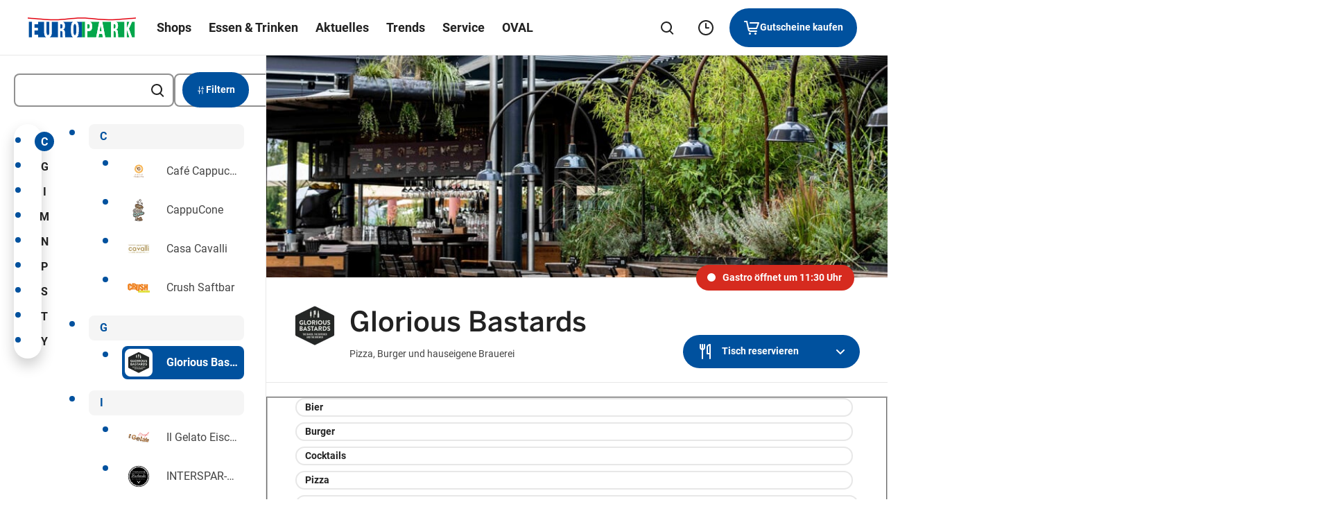

--- FILE ---
content_type: application/javascript; charset=UTF-8
request_url: https://www.europark.at/de/wp-content/themes/ses/assets/scripts/range-slider.8f65d9b28193233e1432.js
body_size: 122
content:
"use strict";(self.webpackChunkses_centers_website_2020=self.webpackChunkses_centers_website_2020||[]).push([[7372],{7971:function(t,e,u){u.r(e),u.d(e,{default:function(){return i}});var n=u(1363);function i(t){const e={range:t.querySelectorAll('input[type="range"]'),thumbLeft:t.querySelector('input[name="thumbLeft"]'),thumbRight:t.querySelector('input[name="thumbRight"]'),outputLeft:t.querySelector(".js-range__output-left"),outputRight:t.querySelector(".js-range__output-right"),inclRange:t.querySelector(".incl-range"),openedNowCheckbox:document.querySelector('.js-filter__checkbox[data-category="openedNow"]')},u={isChanged:"is-changed",isDisabled:"is-disabled"};let i=!1;function a(){i?s():(i=!0,t.classList.add(u.isDisabled))}function s(){i=!1,t.classList.remove(u.isDisabled)}function l(t){const e=Math.floor(t/60);return t-=60*e,(e<10?"0"+e:e)+":"+((t=Math.floor(t))<10?"0"+t:t)}var r=function(){const t=(parseInt(e.thumbLeft.getAttribute("max"))-parseInt(e.thumbLeft.getAttribute("min")))/100;"thumbLeft"===this.getAttribute("name")?(e.thumbLeft.value=Math.min(parseInt(this.value),parseInt(e.thumbRight.value)-60),e.outputLeft.innerHTML=l(e.thumbLeft.value)):(e.thumbRight.value=Math.max(parseInt(this.value),parseInt(e.thumbLeft.value)+60),e.outputRight.innerHTML=l(e.thumbRight.value)),e.inclRange.style.width=(e.thumbRight.value-e.thumbLeft.value)/t+"%",e.inclRange.style.left=(e.thumbLeft.value-this.getAttribute("min"))/t+"%"};function h(){t.classList.contains(u.isChanged)&&t.classList.remove(u.isChanged)}function c(){e.thumbLeft.value=e.thumbLeft.getAttribute("min"),e.thumbRight.value=e.thumbLeft.getAttribute("max"),r.call(e.thumbLeft),r.call(e.thumbRight)}r.call(e.thumbLeft),r.call(e.thumbRight),e.range.forEach((e=>{e.addEventListener("mouseup",(function(){this.blur()})),e.addEventListener("input",(function(){r.call(this),t.classList.contains(u.isChanged)||t.classList.add(u.isChanged)}))})),e.openedNowCheckbox.addEventListener("input",a),(0,n.KT)("filterCleared",s),(0,n.KT)("filterCleared",h),(0,n.KT)("filterCleared",c)}}}]);

--- FILE ---
content_type: image/svg+xml
request_url: https://www.europark.at/de/wp-content/uploads/sites/58/2021/04/CafeCappuccino_quadrat.svg
body_size: 2870
content:
<?xml version="1.0" encoding="utf-8"?>
<!-- Generator: Adobe Illustrator 24.3.0, SVG Export Plug-In . SVG Version: 6.00 Build 0)  -->
<svg version="1.1" id="Ebene_1" xmlns="http://www.w3.org/2000/svg" xmlns:xlink="http://www.w3.org/1999/xlink" x="0px" y="0px"
	 viewBox="0 0 120 120" style="enable-background:new 0 0 120 120;" xml:space="preserve">
<style type="text/css">
	.st0{fill:#FFFFFF;}
	.st1{fill:#7E4E24;}
	.st2{fill:#F29100;}
</style>
<polygon class="st0" points="60,1.1 63.5,4.2 67.4,1.6 70.5,5.1 74.6,3 77.3,6.8 81.7,5.2 83.8,9.4 88.4,8.4 90,12.8 94.6,12.4 
	95.7,16.9 100.3,17.1 100.8,21.7 105.4,22.5 105.3,27.1 109.7,28.5 109,33 113.3,34.9 112,39.4 116,41.8 114.2,46.1 117.8,49 
	115.5,53 118.8,56.3 115.9,60 118.8,63.7 115.5,67 117.8,71 114.2,73.9 116,78.2 112,80.6 113.3,85.1 109,86.9 109.7,91.6 
	105.3,92.9 105.4,97.5 100.8,98.3 100.3,102.9 95.7,103.1 94.6,107.6 90,107.2 88.4,111.6 83.8,110.6 81.7,114.8 77.3,113.2 
	74.6,117 70.5,114.9 67.4,118.4 63.5,115.8 60,118.9 56.5,115.8 52.6,118.4 49.5,114.9 45.4,117 42.7,113.2 38.3,114.8 36.2,110.6 
	31.6,111.6 30,107.2 25.4,107.6 24.3,103.1 19.7,102.9 19.2,98.3 14.6,97.5 14.7,92.9 10.3,91.6 11,86.9 6.7,85.1 8,80.6 4,78.2 
	5.8,73.9 2.2,71 4.5,67 1.2,63.7 4.1,60 1.2,56.3 4.5,53 2.2,49 5.8,46.1 4,41.8 8,39.4 6.7,34.9 11,33 10.3,28.5 14.7,27.1 
	14.6,22.5 19.2,21.7 19.7,17.1 24.3,16.9 25.4,12.4 30,12.8 31.6,8.4 36.2,9.4 38.3,5.2 42.7,6.8 45.4,3 49.5,5.1 52.6,1.6 
	56.5,4.2 "/>
<g>
	<g>
		<path class="st1" d="M40.5,81v-4.4h5.9v0.9h-5.3v2.6h5.3V81C46.4,81,40.5,81,40.5,81z"/>
		<path class="st1" d="M52.7,81H52v-4.4H58V81h-0.6v-1.3h-4.7V81z M52.7,77.5v1.3h4.7v-1.3H52.7z"/>
		<path class="st1" d="M64.2,81h-0.6v-4.4h5.9v0.9h-5.3v0.9h5.3v0.9h-5.3V81z"/>
		<path class="st1" d="M78,75.2l2.6-1.1l-0.2-0.6l-4.1,1.7"/>
		<path class="st1" d="M75,81v-4.4H81v0.9h-5.3v0.9H81v0.9h-5.3v0.9H81V81C81,81,75,81,75,81z"/>
	</g>
	<g>
		<path class="st1" d="M38,85.3c0.8,0,1.5,0.2,2,0.6l-0.1,1h-0.7l0-0.6c-0.4-0.3-0.8-0.5-1.3-0.5c-0.5,0-1,0.2-1.2,0.7
			s-0.4,1.2-0.5,2.3c0,0.3,0,0.6,0,0.8c0,0.8,0.1,1.3,0.3,1.7c0.2,0.3,0.5,0.5,1,0.5c0.5,0,1-0.2,1.4-0.5l0-0.6h0.7l-0.1,1
			c-0.6,0.4-1.2,0.6-2.1,0.6c-0.8,0-1.4-0.2-1.8-0.6c-0.5-0.5-0.7-1.2-0.7-2.3c0-0.2,0-0.4,0-0.6c0.1-1.3,0.4-2.2,1-2.8
			C36.4,85.5,37.1,85.3,38,85.3z"/>
		<path class="st1" d="M41,89.8c0.1-0.8,0.2-1.4,0.5-1.9c0.4-0.7,1.2-1,2.3-1c0.3,0,0.7,0.1,1.1,0.2l-0.2,3.6c0,0.1,0,0.2,0,0.3
			c0,0.5,0.1,0.7,0.2,0.7c0.1,0,0.3-0.1,0.5-0.1l0.1,0.4c-0.6,0.2-1,0.3-1.4,0.3c-0.3,0-0.5-0.3-0.5-0.9c0-0.2,0-0.3,0-0.5l0.1-0.7
			h-0.1c-0.4,1.4-1,2.1-1.8,2.1c-0.3,0-0.5-0.1-0.6-0.3c-0.2-0.2-0.2-0.7-0.2-1.4C40.9,90.5,40.9,90.2,41,89.8z M43.2,87.6
			c-0.7,0-1.1,0.7-1.2,2.2c0,0.4,0,0.7,0,1c0,0.6,0.1,0.9,0.2,0.9c0.1,0,0.2-0.1,0.4-0.2c0.3-0.2,0.5-0.6,0.7-1
			c0.3-0.6,0.5-1.4,0.5-2.3l0-0.2C43.6,87.6,43.4,87.6,43.2,87.6z"/>
		<path class="st1" d="M46.7,94.1l0.4-5.5c0-0.6,0-1-0.1-1c-0.1,0-0.3,0.1-0.5,0.1l-0.1-0.4c0.5-0.2,1-0.3,1.3-0.3
			c0.3,0,0.5,0.2,0.5,0.7c0,0.2,0,0.4-0.1,0.7L48,89.1h0.1c0.4-1.4,1-2,1.8-2c0.3,0,0.5,0.1,0.6,0.3c0.2,0.2,0.2,0.7,0.2,1.4
			c0,0.3,0,0.6,0,0.9c-0.1,0.8-0.2,1.4-0.5,1.8c-0.4,0.7-1.1,1-2.1,1c-0.1,0-0.2,0-0.3,0l-0.1,1.7L46.7,94.1L46.7,94.1z M48.5,91.9
			c0.7,0,1.2-0.7,1.2-2.2c0-0.4,0-0.7,0-1c0-0.6-0.1-0.9-0.2-0.9c-0.1,0-0.2,0.1-0.4,0.2c-0.3,0.2-0.5,0.6-0.7,1
			c-0.3,0.6-0.5,1.4-0.5,2.3l0,0.2C48.1,91.8,48.3,91.9,48.5,91.9z"/>
		<path class="st1" d="M52.4,94.1l0.4-5.5c0-0.6,0-1-0.1-1c-0.1,0-0.3,0.1-0.5,0.1L52,87.3c0.5-0.2,1-0.3,1.3-0.3
			c0.3,0,0.5,0.2,0.5,0.7c0,0.2,0,0.4-0.1,0.7l-0.1,0.7h0.1c0.4-1.4,1-2,1.8-2c0.3,0,0.5,0.1,0.6,0.3c0.2,0.2,0.2,0.7,0.2,1.4
			c0,0.3,0,0.6,0,0.9c-0.1,0.8-0.2,1.4-0.5,1.8c-0.4,0.7-1.1,1-2.1,1c-0.1,0-0.2,0-0.3,0l-0.1,1.7L52.4,94.1L52.4,94.1z M54.1,91.9
			c0.7,0,1.2-0.7,1.2-2.2c0-0.4,0-0.7,0-1c0-0.6-0.1-0.9-0.2-0.9c-0.1,0-0.2,0.1-0.4,0.2c-0.3,0.2-0.5,0.6-0.7,1
			c-0.3,0.6-0.5,1.4-0.5,2.3l0,0.2C53.7,91.8,53.9,91.9,54.1,91.9z"/>
		<path class="st1" d="M61,87.1h1l-0.3,3.7c0,0.1,0,0.2,0,0.3c0,0.4,0.1,0.7,0.2,0.7s0.3-0.1,0.5-0.1l0.1,0.4
			c-0.6,0.2-1,0.3-1.4,0.3c-0.3,0-0.5-0.3-0.5-0.8c0-0.2,0-0.3,0-0.6l0.1-0.7h-0.1c-0.4,1.4-1,2.1-1.8,2.1c-0.3,0-0.5-0.1-0.7-0.2
			c-0.2-0.2-0.2-0.5-0.2-1c0-0.1,0-0.2,0-0.4l0.2-2.2c0-0.6,0-1-0.1-1c-0.1,0-0.3,0.1-0.5,0.1l-0.1-0.4c0.5-0.2,0.9-0.3,1.3-0.3
			c0.3,0,0.5,0.3,0.5,0.8c0,0.2,0,0.4,0,0.6l-0.2,2.1c0,0.2,0,0.3,0,0.4c0,0.5,0.1,0.7,0.2,0.7c0.1,0,0.2-0.1,0.4-0.2
			c0.3-0.2,0.5-0.6,0.7-1c0.3-0.6,0.5-1.4,0.5-2.3L61,87.1z"/>
		<path class="st1" d="M64.7,89.7c0,0.2,0,0.3,0,0.5c0,1.1,0.3,1.6,0.8,1.6c0.4,0,0.9-0.2,1.3-0.5l0.2,0.4c-0.5,0.4-1.3,0.7-2.3,0.7
			c-0.7,0-1.1-0.7-1.1-2c0-0.2,0-0.4,0-0.7c0.1-0.9,0.3-1.5,0.8-2c0.5-0.5,1.2-0.7,2-0.7c0.2,0,0.5,0.1,0.7,0.2L66.8,88
			c-0.3-0.3-0.7-0.4-1.1-0.4c-0.4,0-0.7,0.2-0.8,0.6C64.8,88.5,64.7,89,64.7,89.7z"/>
		<path class="st1" d="M69.3,89.7c0,0.2,0,0.3,0,0.5c0,1.1,0.3,1.6,0.8,1.6c0.4,0,0.9-0.2,1.3-0.5l0.2,0.4c-0.5,0.4-1.3,0.7-2.3,0.7
			c-0.7,0-1.1-0.7-1.1-2c0-0.2,0-0.4,0-0.7c0.1-0.9,0.3-1.5,0.8-2c0.5-0.5,1.2-0.7,2-0.7c0.2,0,0.5,0.1,0.7,0.2L71.5,88
			c-0.3-0.3-0.7-0.4-1.1-0.4c-0.4,0-0.7,0.2-0.8,0.6C69.5,88.5,69.4,89,69.3,89.7z"/>
		<path class="st1" d="M73.3,91l0.2-2.4c0.1-0.6,0-1-0.1-1c-0.1,0-0.3,0.1-0.5,0.1l-0.1-0.4c0.5-0.2,1-0.3,1.4-0.3
			c0.3,0,0.4,0.2,0.4,0.8c0,0.2,0,0.4,0,0.6l-0.2,2.4c0,0.1,0,0.2,0,0.3c0,0.4,0.1,0.7,0.2,0.7c0.1,0,0.3-0.1,0.5-0.1l0.1,0.4
			c-0.6,0.2-1.1,0.3-1.4,0.3c-0.3,0-0.5-0.3-0.5-0.8C73.3,91.5,73.3,91.3,73.3,91z M74.2,84.9c0.2,0,0.3,0.1,0.5,0.2
			c0.1,0.1,0.2,0.3,0.2,0.5s-0.1,0.3-0.2,0.5s-0.3,0.2-0.5,0.2s-0.3-0.1-0.5-0.2c-0.1-0.1-0.2-0.3-0.2-0.5s0.1-0.3,0.2-0.5
			C73.9,85,74.1,84.9,74.2,84.9z"/>
		<path class="st1" d="M77.7,92.3h-1l0.2-3.7c0.1-0.6,0-1-0.1-1c-0.1,0-0.3,0.1-0.5,0.1l-0.1-0.4c0.5-0.2,0.9-0.3,1.3-0.3
			c0.3,0,0.5,0.2,0.5,0.7c0,0.2,0,0.4-0.1,0.7l-0.1,0.7h0.1c0.4-1.4,1-2,1.8-2c0.3,0,0.5,0.1,0.7,0.2c0.2,0.2,0.2,0.5,0.2,1
			c0,0.1,0,0.2,0,0.4l-0.2,2.2c0,0.1,0,0.2,0,0.3c0,0.4,0.1,0.7,0.2,0.7c0.1,0,0.3-0.1,0.5-0.1l0.1,0.4c-0.6,0.2-1,0.3-1.4,0.3
			c-0.3,0-0.5-0.3-0.5-0.8c0-0.2,0-0.3,0-0.6l0.2-2c0-0.2,0-0.3,0-0.4c0-0.5-0.1-0.7-0.2-0.7c-0.1,0-0.2,0.1-0.4,0.2
			c-0.3,0.2-0.5,0.6-0.7,1c-0.3,0.6-0.4,1.4-0.5,2.3L77.7,92.3z"/>
		<path class="st1" d="M85.2,87c0.4,0,0.7,0.2,0.9,0.6c0.2,0.4,0.3,1,0.3,1.7c0,0.2,0,0.3,0,0.5c-0.1,0.9-0.3,1.6-0.7,2
			c-0.5,0.5-1.2,0.7-2.3,0.7c-0.4,0-0.7-0.2-0.9-0.6c-0.2-0.4-0.3-0.9-0.3-1.7c0-0.2,0-0.3,0-0.5c0.1-0.9,0.3-1.6,0.7-2
			C83.4,87.3,84.2,87,85.2,87z M85.4,89.4c0-0.6,0-1.1-0.2-1.4c-0.2-0.3-0.4-0.5-0.9-0.5c-0.4,0-0.7,0.2-0.8,0.6
			c-0.1,0.4-0.2,1-0.2,1.8c0,0.7,0,1.1,0.2,1.4c0.2,0.3,0.4,0.5,0.9,0.5c0.4,0,0.7-0.2,0.8-0.6C85.3,90.9,85.4,90.3,85.4,89.4z"/>
	</g>
	<g>
		<polygon class="st2" points="52.8,38.8 46.7,30.3 44.9,30.4 44.7,32 		"/>
		<polygon class="st2" points="55.2,37.1 51.3,27.3 49.6,27 49,28.5 		"/>
		<polygon class="st2" points="54,37.8 48.9,28.7 47.1,28.5 46.8,30.2 		"/>
		<polygon class="st2" points="49.2,46.5 38.9,44.5 37.6,45.8 38.7,47.1 		"/>
		<polygon class="st2" points="59.3,35.8 59.3,25.3 57.8,24.3 56.7,25.5 		"/>
		<polygon class="st2" points="57.9,36 56.6,25.6 55,24.8 54,26.2 		"/>
		<polygon class="st2" points="51.8,39.8 44.7,32.2 42.9,32.5 42.9,34.2 		"/>
		<polygon class="st2" points="49.7,43.6 40.3,39.2 38.7,40.1 39.4,41.6 		"/>
		<polygon class="st2" points="50.3,42.3 41.4,36.7 39.8,37.4 40.2,39 		"/>
		<polygon class="st2" points="60.8,35.7 62.1,25.3 60.7,24.1 59.5,25.2 		"/>
		<polygon class="st2" points="49.4,45 39.4,41.8 38,42.9 38.8,44.3 		"/>
		<polygon class="st2" points="51,41 42.9,34.3 41.2,34.8 41.4,36.5 		"/>
		<polygon class="st2" points="56.5,36.5 53.9,26.3 52.2,25.7 51.4,27.2 		"/>
		<polygon class="st2" points="71.8,43.7 82.1,41.7 82.8,40.1 81.3,39.2 		"/>
		<polygon class="st2" points="71.2,42.3 81.2,39.1 81.7,37.4 80.2,36.7 		"/>
		<polygon class="st2" points="70.5,41 80,36.6 80.3,34.8 78.7,34.3 		"/>
		<polygon class="st2" points="62.2,35.8 64.8,25.6 63.7,24.3 62.2,25.2 		"/>
		<polygon class="st2" points="72.3,46.5 82.8,47.2 83.9,45.8 82.7,44.6 		"/>
		<polygon class="st2" points="69.7,39.9 78.6,34.3 78.6,32.5 76.9,32.2 		"/>
		<polygon class="st2" points="72.1,45.1 82.6,44.4 83.5,42.9 82.2,41.8 		"/>
		<polygon class="st2" points="63.7,36 67.5,26.3 66.5,24.8 65,25.6 		"/>
		<polygon class="st2" points="68.7,38.8 76.8,32.2 76.6,30.4 74.9,30.3 		"/>
		<polygon class="st2" points="65,36.5 70.1,27.3 69.3,25.7 67.7,26.3 		"/>
		<polygon class="st2" points="66.3,37.1 72.5,28.6 71.9,27 70.3,27.3 		"/>
		<polygon class="st2" points="67.6,37.9 74.8,30.3 74.4,28.5 72.7,28.7 		"/>
		<polygon class="st2" points="70.5,53.4 78.6,60.1 80.3,59.6 80.1,57.9 		"/>
		<polygon class="st2" points="66.3,57.3 70.1,67.1 71.9,67.5 72.5,65.9 		"/>
		<polygon class="st2" points="65,58 67.6,68.1 69.3,68.7 70,67.2 		"/>
		<polygon class="st2" points="67.5,56.6 72.6,65.8 74.4,65.9 74.7,64.3 		"/>
		<polygon class="st2" points="63.6,58.4 64.9,68.8 66.5,69.6 67.5,68.2 		"/>
		<polygon class="st2" points="62.2,58.7 62.2,69.2 63.7,70.2 64.8,68.9 		"/>
		<polygon class="st2" points="49.2,47.9 38.7,47.2 37.6,48.7 38.8,49.9 		"/>
		<polygon class="st2" points="71.8,50.8 81.2,55.3 82.8,54.4 82.1,52.8 		"/>
		<polygon class="st2" points="72.3,48 82.6,50 83.9,48.7 82.8,47.3 		"/>
		<polygon class="st2" points="72.1,49.4 82.1,52.7 83.5,51.5 82.7,50.1 		"/>
		<polygon class="st2" points="69.7,54.6 76.8,62.2 78.6,62 78.6,60.3 		"/>
		<polygon class="st2" points="60.7,58.8 59.4,69.2 60.7,70.3 62,69.2 		"/>
		<polygon class="st2" points="71.2,52.2 80.1,57.8 81.7,57.1 81.2,55.4 		"/>
		<polygon class="st2" points="68.7,55.7 74.8,64.1 76.6,64.1 76.8,62.4 		"/>
		<polygon class="st2" points="51.8,54.6 42.9,60.2 42.9,62 44.6,62.2 		"/>
		<polygon class="st2" points="51,53.4 41.5,57.8 41.2,59.6 42.8,60.1 		"/>
		<polygon class="st2" points="50.2,52.1 40.3,55.3 39.8,57.1 41.3,57.7 		"/>
		<polygon class="st2" points="59.3,58.7 56.6,68.8 57.8,70.2 59.2,69.2 		"/>
		<polygon class="st2" points="49.7,50.8 39.4,52.7 38.7,54.4 40.2,55.2 		"/>
		<polygon class="st2" points="49.4,49.4 38.9,50 38,51.5 39.3,52.6 		"/>
		<polygon class="st2" points="57.8,58.4 54,68.1 55,69.6 56.5,68.8 		"/>
		<polygon class="st2" points="56.5,58 51.4,67.1 52.2,68.7 53.8,68.2 		"/>
		<polygon class="st2" points="53.9,56.5 46.7,64.2 47.1,65.9 48.8,65.8 		"/>
		<polygon class="st2" points="55.1,57.3 49,65.8 49.6,67.5 51.2,67.1 		"/>
		<polygon class="st2" points="52.8,55.6 44.7,62.3 44.9,64.1 46.6,64.1 		"/>
	</g>
	<path class="st1" d="M68,48.1c-2.1-0.5-3.1,1.3-3.1,1.3c-0.9,1.2-1.9,2-3.6,2c-2.4,0-4.3-1.9-4.3-4.3s1.9-4.3,4.3-4.3
		c1.8,0,3.3,0.9,3.9,2.4c0,0,0.5,2.1,2.7,1.5c2.5-0.7,1.7-2.6,1.7-2.6c-1.1-3.3-4-5.8-8.3-5.8c-2.5,0-4.7,1-6.3,2.7l-3.5-2
		c-1.1-0.6-2.4-0.2-3,0.8s-0.2,2.4,0.8,3l3.5,2c-0.2,0.7-0.3,1.5-0.3,2.3c0,4.8,3.9,8.8,8.8,8.8c3.3,0,6.6-2.4,7.9-5.2
		C69.2,50.8,70.2,48.7,68,48.1z"/>
</g>
</svg>


--- FILE ---
content_type: application/javascript; charset=UTF-8
request_url: https://www.europark.at/de/wp-content/themes/ses/assets/scripts/shop-search.bb5fa87fa600d26c15e1.js
body_size: 1550
content:
"use strict";(self.webpackChunkses_centers_website_2020=self.webpackChunkses_centers_website_2020||[]).push([[256],{2079:function(e,t,o){o.r(t),o.d(t,{default:function(){return u}});var r=o(2748),s=o(3960),n=o(6708),a=o(1363),c=o(7586),i=o(9958),l=o(6935);function u(e){const t={openOverlayButton:document.querySelector(".js-shop-search__overlay-open"),closeOverlayButton:document.querySelector(".js-shop-search__overlay-close"),overlay:document.querySelector(".js-shop-search__overlay"),overlayHeader:document.querySelector(".js-shop-search__overlay__header"),header:e.querySelector(".js-shop-search__header"),input:document.querySelectorAll(".js-shop-search__input"),items:e.querySelectorAll(".js-shop-search__item"),itemsSections:e.querySelectorAll(".js-shop-search__section"),barFlyout:document.querySelector(".js-shop-search__bar-flyout"),barFlyoutTrigger:document.querySelector(".js-shop-search__bar-flyout__trigger"),letters:e.querySelectorAll(".js-shop-search__bar__letter"),range:document.querySelector(".js-shop-filter__range"),leftColumn:document.querySelector(".js-shop-search__left-column"),rightColumn:document.querySelector(".js-shop-search__right-column"),shopDetail:document.querySelector(".js-shop-search__shop-detail")},o={isActive:"is-active",isFiltered:"is-filtered",isDisplayed:"is-displayed",isShopLoading:"is-shop-loading",isShopLoaded:"is-shop-loaded",isSearchOpen:"is-search-open",isExpanded:"is-expanded",isApplied:"is-applied",isChanged:"is-changed"};let u=null;const d=document.documentElement,h=t.items;let f=!0;const p=r.J("shop_overview_url");function y(){$()?u=(0,l.m)(t.overlay,{onOpen(){d.classList.add(o.isSearchOpen),(0,s.JR)()},onClose(){d.classList.remove(o.isSearchOpen),(0,s.UE)()},openButton:t.openOverlayButton,closeButton:t.closeOverlayButton,dimPage:!1,lockPage:!1}):u&&u.destroy()}function _(e){e.currentTarget.classList.contains("is-active")&&window.location.href!==p&&(e.preventDefault(),window.location.href=p)}function m(){f&&function(){let e;e=$()?t.overlay.scrollTop:t.leftColumn.scrollTop;const o=[...t.itemsSections].find((o=>{const r=$()?t.overlayHeader.offsetHeight+20:20;return e>=o.offsetTop-r&&e<=o.offsetTop+o.offsetHeight-r})),r=o?o.dataset.letter:t.letters[0].dataset.letter;S(r),t.letters.forEach((e=>{const t=e.dataset.letter===r;e.setAttribute("aria-current",t)}))}()}function g(o){!function(o){f=!1;const r=o.target,s=r.dataset.letter;S(s);const n=e.querySelector('.js-shop-search__section[data-letter="'+s+'"]'),a=n.offsetTop-($()?t.overlayHeader.offsetHeight+16:0);t.letters.forEach((e=>{e.setAttribute("aria-current","false")})),r.setAttribute("aria-current","true");const c=$()?t.overlay:t.leftColumn;(0,i.R)(n,{preventScroll:!0}),c.scrollTo({top:a,behavior:"smooth"}),setTimeout((()=>{f=!0}),600)}(o),setTimeout((()=>t.barFlyout.dispatchEvent(new CustomEvent("close"))),100)}function v(e){const t=e.target.value;(0,n.A)(h,t),(0,a.JD)("shopSearchInput",t)}function S(e){t.barFlyoutTrigger&&t.barFlyoutTrigger.offsetParent&&(t.barFlyoutTrigger.textContent=e)}function $(){return(0,c.XD)("desktop-small")}t.input.forEach((e=>{e.addEventListener("input",v)})),t.overlay.addEventListener("scroll",m),t.leftColumn.addEventListener("scroll",m),t.letters.forEach((e=>{e.addEventListener("click",g)})),t.items.forEach((e=>{e.addEventListener("click",_)})),y(),(0,a.KT)("active-breakpoints-change",y),document.querySelector(".js-shop-search__back")&&document.querySelector(".js-shop-search__back").addEventListener("click",(()=>{window.location.href=p})),t.items.forEach((e=>{e.href===window.location.href?e.classList.add(o.isActive):e.classList.remove(o.isActive)}))}},903:function(e,t,o){function r(e,t=!1){if(!e)return 0;let o=e;t&&"00:00"===o&&(o="24:00");const r=o.split(":");return 60*parseInt(r[0])+parseInt(r[1])}o.d(t,{A:function(){return r}})},9958:function(e,t,o){o.d(t,{R:function(){return i}});var r=o(4214);const s=":not([inert]):not([inert] *)",n=':not([tabindex^="-"])',a=":not(:disabled)",c=[`a[href]${s}${n}`,`area[href]${s}${n}`,`input:not([type="hidden"]):not([type="radio"])${s}${n}${a}`,`input[type="radio"]${s}${n}${a}`,`select${s}${n}${a}`,`textarea${s}${n}${a}`,`button${s}${n}${a}`,`details${s} > summary:first-of-type${n}`,`iframe${s}${n}`,`audio[controls]${s}${n}`,`video[controls]${s}${n}`,`[contenteditable]${s}${n}`,`[tabindex]${s}${n}`].join(","),i=(e,t={})=>{const o=(e=>Array.from(e.querySelectorAll(c)).filter(r.J9))(e);o.length?o[0].focus(t):e.focus(t)}},6708:function(e,t,o){o.d(t,{A:function(){return s}});var r=o(903);function s(e,t=""){const o={range:document.querySelector(".js-shop-filter__range")},s="is-displayed",n="is-changed",a=new Date,c=60*a.getHours()+a.getMinutes(),i=document.querySelector(".js-range__output-left").textContent,l=(0,r.A)(i),u=document.querySelector(".js-range__output-right").textContent,d=(0,r.A)(u),h=document.querySelectorAll(".js-filter__checkbox:checked"),f=document.querySelector('.js-filter__checkbox[data-category="openedNow"]').checked,p=[];h.forEach((e=>{const t=e.dataset.category;"openedNow"!==t&&p.push(t)}));const y=p.length;e.forEach((e=>{const a=e.dataset.opens,i=(0,r.A)(a),u=e.dataset.closes,h=(0,r.A)(u),_=e.querySelector(".js-shop-search__item__name").innerHTML.trim().toLowerCase(),m=JSON.parse(e.dataset.category),g=!(y>0)||function(e,t){let o;return t.length>e.length&&(o=t,t=e,e=o),e.filter((function(e){return t.indexOf(e)>-1})).filter((function(e,t,o){return o.indexOf(e)===t}))}(m,p).length>=1;let v=""===t||-1!==_.toLowerCase().indexOf(t.toLowerCase());!0!==v&&(v=-1!==e.dataset.category.toLowerCase().indexOf(t.toLowerCase())),!0!==v&&""!==e.dataset.categoryNames&&(v=-1!==e.dataset.categoryNames.toLowerCase().indexOf(t.toLowerCase())),!0!==v&&(v=-1!==e.dataset.keywords.toLowerCase().indexOf(t.toLowerCase()));const S=!f||i<=c&&h>=c,$=!(o.range.classList.contains(n)&&!f)||(l<=i&&d>=i||l<=h&&d>=h||l>=i&&d<=h);v&&g&&S&&$?(e.removeAttribute("inert"),e.classList.add(s)):(e.classList.remove(s),e.setAttribute("inert",""))}))}}}]);

--- FILE ---
content_type: image/svg+xml
request_url: https://www.europark.at/de/wp-content/uploads/sites/58/2021/04/DidiMaier_Bakery_quadrat.svg
body_size: 2009
content:
<?xml version="1.0" encoding="utf-8"?>
<!-- Generator: Adobe Illustrator 24.3.0, SVG Export Plug-In . SVG Version: 6.00 Build 0)  -->
<svg version="1.1" id="Ebene_1" xmlns="http://www.w3.org/2000/svg" xmlns:xlink="http://www.w3.org/1999/xlink" x="0px" y="0px"
	 viewBox="0 0 120 120" style="enable-background:new 0 0 120 120;" xml:space="preserve">
<style type="text/css">
	.st0{fill:none;}
	.st1{fill:#6D4B4F;}
</style>
<g>
	<rect class="st0" width="120" height="120"/>
	<path class="st1" d="M55.7,84.7c0,3.2,1.9,6.4,6.3,6.4c4.6,0,6.3-2.7,6.3-6.3V81H55.7V84.7z M58.1,83.5h7.7v1.3
		c0,2.7-1.3,3.8-3.9,3.8c-2.3,0-3.9-1.2-3.9-3.9v-1.2H58.1z M62.9,60.7h12.6v-2.5H62.9V60.7z M87.9,44.5c-0.1-1.8-0.3-3.1-0.8-3.9
		c0-1.5-0.4-3.2-1.4-5.1c-2.1-3.9-7-6.9-10.6-7.6c-1.8-1.5-4.1-2.7-7.4-3.6C62.3,22.8,57.1,23.1,53,25c-4.5,0.5-9.4,2.4-12.2,5.5
		c-0.1,0.1-0.3,0.1-0.4,0.2c-4.1,2-6.9,5.8-8.6,11.3l0,0c-0.2,0.2-0.5,0.4-0.6,0.6C29,45,29.4,48,29.4,48.1l0.3,2.1l1.7-1.2
		c0.7-0.5,2.4-1.6,4.2-2c0.1,0.3,0.9,2.5,0.9,7.4c0,2.6,0.3,6.5,1.1,9c0.7,2.3,2.6,4.8,2.7,4.9l0,0v8.2c0,6.7,2.2,13,6.2,17.8
		c4.1,4.9,9.6,7.6,15.4,7.6s11.3-2.7,15.4-7.6c4.3-5.1,6.2-11.8,6.2-21.6v-4.5c0.3-0.4,2-2.7,2.7-4.8c0.8-2.5,1.1-6.4,1.1-9
		c0-2,0.1-3.8,0.4-5.4C87.9,48.1,88,46.2,87.9,44.5 M67,26.7c6.2,1.7,8.3,4.3,10.2,8.8c1.4,3.5,0.5,6.8-0.3,8.4
		c-1.2-0.4-2.5-0.7-4-0.9c0.5-1.8,1-5.4-1.6-9.1c-2.1-2.9-5.1-6.4-10.3-8.2C63,25.9,65,26.1,67,26.7 M53.7,27.4L53.7,27.4L53.7,27.4
		c1.6-0.1,3-0.1,4.2,0.1c6.2,1.2,9.4,4.8,11.5,7.9c2.4,3.4,1.4,6.7,1,7.6c-1.3,0.1-2.6,0.6-3.9,1c-0.5,0.2-1,0.3-1.5,0.5
		c0.2-0.5,0.4-1.1,0.6-1.8c0.7-3.2,0-6.1-2.2-8.4c-3.3-3.5-7.6-5.2-13.4-5.4c-0.8,0-1.6,0-2.6,0C49.4,28.1,51.6,27.6,53.7,27.4
		 M41.6,32.9c2.9-1.5,6-1.6,8.4-1.5c5.2,0.2,8.8,1.6,11.7,4.6c3.4,3.5,1.2,7.8,0.5,9c-1.4,0-2.8-0.5-4.2-1.1c-0.5-0.2-1-0.4-1.5-0.5
		c-0.2-1.5-1.6-5.2-10.1-6c-3.5-0.4-7.9,1-11.1,2.6C36.7,36.6,38.8,34.2,41.6,32.9 M40.4,63.6c-0.2-0.4-0.3-0.7-0.4-1
		c-0.6-1.8-0.9-5.1-0.9-8.2c0-3.7-0.4-6.1-0.8-7.3c0.8,0.2,1.6,0.5,2.2,0.9L40.4,63.6L40.4,63.6z M37.5,44.4
		c-1.9-0.2-3.8,0.5-5.2,1.2c0.2-0.4,0.4-0.9,0.8-1.3c1.6-1.8,8.5-4.9,13-4.5c4.3,0.4,6.2,1.6,7.1,2.4c0.2,0.2,0.4,0.4,0.5,0.6
		c0,0,0,0-0.1,0s-0.3,0-0.4,0c-5,0-8.9,2.1-10.8,3.4C41.3,45.4,39.6,44.6,37.5,44.4 M81.1,72.6c0,9.2-1.7,15.4-5.6,20
		c-3.6,4.3-8.4,6.7-13.5,6.7s-9.9-2.4-13.5-6.7c-3.6-4.3-5.6-10.1-5.6-16.2V48.8c1-0.8,5.2-3.7,10.7-3.6c1,0,2.2,0.5,3.5,0.9
		c1.5,0.6,3.2,1.2,5.1,1.2s3.7-0.6,5.2-1.1c1.4-0.5,2.7-0.9,3.9-0.9c5.1,0.2,8.7,2.5,9.8,3.3C81.1,48.6,81.1,72.6,81.1,72.6z
		 M82.3,46.5c-0.7-0.5-1.7-1.1-3-1.7c0.9-2.1,2-6,0.2-10.3c-0.4-1-0.9-1.9-1.4-2.8c2.1,1.1,4.2,2.9,5.4,5
		C86.1,41.5,83.6,45.1,82.3,46.5 M85.3,48.6c-0.3,1.7-0.4,3.6-0.4,5.8c0,3.1-0.4,6.4-0.9,8.2c-0.1,0.3-0.2,0.6-0.3,0.9V48.7
		c0.5-0.5,1.2-1.3,1.9-2.4C85.4,47.2,85.4,48,85.3,48.6 M59.3,59.5c0-4.6-2.7-6.3-6.3-6.3h-3.9v12.6h3.8
		C56.1,65.8,59.3,63.9,59.3,59.5 M52.9,63.3h-1.2v-7.7H53c2.7,0,3.8,1.3,3.8,3.9C56.7,61.8,55.5,63.3,52.9,63.3 M62.9,65.6h-2.5
		v12.6h2.5V65.6z"/>
	<g>
		<path class="st1" d="M23.8,31.3l-2.1,2.5l-9-7.8l2.1-2.5c2.1-2.4,5.1-3.2,8.3-0.5C26.2,25.8,25.8,29,23.8,31.3z M16.1,24.7l-1,1.1
			l6.4,5.5l1-1.1c1.8-2.1,1.3-4.1-0.6-5.8C20,22.8,17.9,22.5,16.1,24.7z"/>
		<path class="st1" d="M29.9,25.2l-7.5-9.3l1.4-1.1l7.5,9.3L29.9,25.2z"/>
		<path class="st1" d="M36.9,20.3L34,21.8l-5.7-10.5l2.9-1.5c2.8-1.5,5.9-1.2,7.9,2.5C41.2,16,39.7,18.8,36.9,20.3z M32.1,11.4
			l-1.3,0.7l4,7.4l1.3-0.7c2.5-1.3,2.7-3.4,1.5-5.6C36.4,11,34.6,10,32.1,11.4z"/>
		<path class="st1" d="M44.9,16.7L41.2,5.4l1.7-0.6l3.7,11.3L44.9,16.7z"/>
		<path class="st1" d="M63.8,14.1l-0.1-6.3c0-0.7,0-1.8,0-2.1C63.6,6,63.3,6.9,63,7.6l-2.8,6.7l-3-6.7c-0.3-0.7-0.7-1.5-0.8-1.9
			c0,0.3,0.1,1.4,0.1,2.1l0.1,6.3h-1.7L54.7,2.3h1.8l2.8,6.3c0.3,0.7,0.7,1.5,0.8,2c0.2-0.5,0.5-1.4,0.8-2.1l2.5-6.4h1.9L65.6,14
			L63.8,14.1z"/>
		<path class="st1" d="M76.3,16.7l-0.2-3l-4.6-1.3l-1.7,2.5L68,14.4l7.3-10.3l1.8,0.5l1,12.6L76.3,16.7z M75.8,9.2
			c-0.1-0.9-0.1-2.4-0.1-2.9c-0.3,0.5-1,1.7-1.6,2.4l-1.6,2.4l3.5,1L75.8,9.2z"/>
		<path class="st1" d="M80.6,18.6l5.2-10.7l1.6,0.8l-5.2,10.7L80.6,18.6z"/>
		<path class="st1" d="M85.4,21l7-9.6l6.2,4.5l-1,1.4l-4.8-3.4l-1.7,2.4l2.8,2l-1,1.4l-2.8-2l-2.2,3l5,3.6l-1,1.4L85.4,21z"/>
		<path class="st1" d="M101.7,29.2l-2.1,5l-1.3-1.6l2-4.9l-1.7-2L95,28.8l-1.1-1.3l9-7.7l3.4,4c1.4,1.6,1.7,3.6-0.2,5.2
			C104.6,30.2,103.1,30.2,101.7,29.2z M105,24.8l-2.3-2.6l-2.9,2.5l2.3,2.6c0.8,0.9,1.8,1.1,2.8,0.3C105.8,26.8,105.8,25.7,105,24.8
			z"/>
	</g>
	<g>
		<path class="st1" d="M33.7,104.7l-2.9,4.6l-1.1-0.7l2.9-4.6l-1.6-1.1l0.7-1.1l4.4,2.8l-0.7,1.1L33.7,104.7z"/>
		<path class="st1" d="M38,113.1l1.2-2.6l-2.5-1.2l-1.2,2.6l-1.2-0.6l2.9-6.1l1.2,0.6l-1.1,2.3l2.5,1.2l1.1-2.3l1.2,0.6l-2.9,6.1
			L38,113.1z"/>
		<path class="st1" d="M41.6,114.6l2-6.5l4.5,1.4l-0.4,1.3l-3.2-1l-0.3,1.1l1.9,0.6l-0.4,1.3l-1.9-0.6l-0.5,1.6l3.3,1l-0.4,1.3
			L41.6,114.6z"/>
		<path class="st1" d="M54.7,117.5l-3.1-0.3l0.7-6.7l3.1,0.3c1.3,0.1,2.1,0.9,1.9,2c-0.1,0.6-0.4,1-0.9,1.2c0.5,0.3,0.9,0.8,0.8,1.6
			C57.2,117,56.1,117.7,54.7,117.5z M55.1,114.5l-1.8-0.2l-0.2,1.7l1.8,0.2c0.7,0.1,1-0.2,1.1-0.8C56,114.9,55.7,114.6,55.1,114.5z
			 M55.3,112l-1.7-0.2l-0.1,1.3l1.8,0.2c0.6,0.1,0.8-0.2,0.8-0.6S55.9,112.1,55.3,112z"/>
		<path class="st1" d="M63.6,117.7l-0.6-1.5l-2.5,0.1l-0.5,1.5h-1.5L61,111h1.3l2.7,6.7H63.6z M62,113.7c-0.1-0.4-0.3-0.8-0.4-1
			c-0.1,0.3-0.2,0.7-0.3,1.1l-0.4,1.2h1.5L62,113.7z"/>
		<path class="st1" d="M71.3,116.8l-2.4-2.9l-0.9,1.4l0.3,2l-1.3,0.2l-1.1-6.7l1.3-0.2l0.3,1.9c0,0.2,0.1,0.9,0.2,1.1
			c0.1-0.2,0.3-0.5,0.4-0.8l1.5-2.6l1.6-0.3l-1.6,2.6l3.2,4L71.3,116.8z"/>
		<path class="st1" d="M74.7,116l-2-6.5l4.5-1.4l0.4,1.3l-3.2,1l0.3,1.1l1.9-0.6l0.4,1.3l-1.9,0.6l0.5,1.6l3.3-1l0.4,1.3L74.7,116z"
			/>
		<path class="st1" d="M85,112.1l-2.1-1.7l-1.2,0.6l1,2.2l-1.2,0.6l-2.8-6.2l2.9-1.3c1.2-0.5,2.4-0.3,3,1c0.4,0.9,0.3,1.7-0.3,2.4
			l2.3,1.8L85,112.1z M82,107.5l-1.6,0.7l0.7,1.6l1.6-0.7c0.6-0.3,0.8-0.7,0.5-1.2C83,107.3,82.6,107.3,82,107.5z"/>
		<path class="st1" d="M89.5,106.5l1.4,2.3l-1.1,0.7l-1.4-2.2l-4.4-2.1l1.3-0.8l1.7,0.8c0.4,0.2,1.1,0.6,1.3,0.7
			c0-0.3-0.1-1-0.1-1.5v-1.9l1.3-0.8L89.5,106.5z"/>
	</g>
</g>
</svg>


--- FILE ---
content_type: image/svg+xml
request_url: https://www.europark.at/de/wp-content/uploads/sites/58/2021/04/Backstube_quadrat.svg
body_size: 5608
content:
<?xml version="1.0" encoding="utf-8"?>
<!-- Generator: Adobe Illustrator 24.3.0, SVG Export Plug-In . SVG Version: 6.00 Build 0)  -->
<svg version="1.1" id="Ebene_1" xmlns="http://www.w3.org/2000/svg" xmlns:xlink="http://www.w3.org/1999/xlink" x="0px" y="0px"
	 viewBox="0 0 120 120" style="enable-background:new 0 0 120 120;" xml:space="preserve">
<style type="text/css">
	.st0{fill:#FFFFFF;}
	.st1{fill:none;stroke:#FFFFFF;stroke-width:2.3719;stroke-miterlimit:10;}
</style>
<g>
	<g>
		<g>
			<circle class="st0" cx="60" cy="60" r="55.7"/>
		</g>
		<g>
			<path d="M60,5.5c30.1,0,54.5,24.4,54.5,54.5S90.1,114.5,60,114.5S5.5,90.1,5.5,60S29.9,5.5,60,5.5L60,5.5z M60,3.1
				c-7.7,0-15.1,1.5-22.1,4.5c-6.8,2.9-12.9,7-18.1,12.2S10.4,31.1,7.6,37.9c-3,7-4.5,14.5-4.5,22.1s1.5,15.1,4.5,22.1
				c2.9,6.8,7,12.8,12.2,18.1s11.3,9.3,18.1,12.2c7,3,14.5,4.5,22.1,4.5s15.1-1.5,22.1-4.5c6.8-2.9,12.8-7,18.1-12.2
				s9.3-11.3,12.2-18.1c3-7,4.5-14.5,4.5-22.1s-1.5-15.1-4.5-22.1c-2.9-6.8-7-12.9-12.2-18.1S88.9,10.4,82.1,7.6
				C75.1,4.6,67.7,3.1,60,3.1L60,3.1z"/>
		</g>
		<path d="M60,8.1c13.9,0,26.9,5.4,36.7,15.2s15.2,22.8,15.2,36.7s-5.4,26.9-15.2,36.7S73.9,111.9,60,111.9s-26.9-5.4-36.7-15.2
			S8.1,73.9,8.1,60s5.4-26.9,15.2-36.7S46.1,8.1,60,8.1L60,8.1z M60,6.9C30.7,6.9,6.9,30.7,6.9,60s23.8,53.1,53.1,53.1
			s53.1-23.8,53.1-53.1S89.3,6.9,60,6.9L60,6.9z"/>
		<path d="M108.2,61.2c-0.6-0.7-0.6-1.7,0-2.4l1.6-1.9c0.3-0.4,0.5-0.8,0.4-1.3c0-0.5-0.3-0.9-0.7-1.2l-1.9-1.6
			c-0.7-0.6-0.9-1.6-0.4-2.3l1.2-2.1c0.5-0.9,0.2-2-0.7-2.5l-2.1-1.2c-0.8-0.5-1.1-1.4-0.8-2.2l0.8-2.3c0.3-1-0.1-2-1.1-2.4
			l-2.3-0.8c-0.8-0.3-1.3-1.2-1.2-2l0.4-2.4c0.2-1-0.5-2-1.5-2.1l-2.4-0.4c-0.9-0.1-1.5-0.9-1.5-1.8v-2.4c0-1-0.8-1.8-1.8-1.8h-2.4
			c-0.9,0-1.7-0.6-1.8-1.5l-0.4-2.4c-0.1-0.5-0.4-0.9-0.8-1.2s-0.9-0.4-1.4-0.3l-2.4,0.4c-0.9,0.1-1.8-0.3-2.1-1.2l-0.8-2.3
			c-0.2-0.5-0.5-0.8-0.9-1c-0.4-0.2-0.9-0.2-1.4-0.1l-2.3,0.8c-0.8,0.3-1.8,0-2.2-0.8l-1.2-2.1c-0.2-0.4-0.7-0.7-1.1-0.9
			s-1-0.1-1.4,0.2l-2.1,1.2c-0.8,0.4-1.8,0.3-2.3-0.4l-1.6-1.9c-0.3-0.4-0.8-0.6-1.2-0.7c-0.5,0-1,0.1-1.3,0.4l-1.9,1.6
			c-0.7,0.6-1.7,0.6-2.4,0L57,10.2c-0.4-0.3-0.8-0.5-1.3-0.4c-0.5,0-0.9,0.3-1.2,0.7l-1.6,1.9c-0.6,0.7-1.6,0.9-2.3,0.4l-2.1-1.2
			c-0.4-0.2-0.9-0.3-1.4-0.2s-0.9,0.4-1.1,0.9l-1.2,2.1c-0.5,0.8-1.4,1.1-2.2,0.8l-2.3-0.8c-0.5-0.2-1-0.1-1.4,0.1
			c-0.5,0.2-0.8,0.6-1,1l-0.8,2.3c-0.3,0.8-1.2,1.3-2,1.2l-2.4-0.4c-0.5-0.1-1,0-1.4,0.3c-0.4,0.3-0.7,0.7-0.8,1.2l-0.4,2.4
			c-0.1,0.9-0.9,1.5-1.8,1.5h-2.4c-1,0-1.8,0.8-1.8,1.8v2.4c0,0.9-0.6,1.7-1.5,1.8l-2.4,0.4c-1,0.2-1.7,1.1-1.5,2.1l0.4,2.4
			c0.1,0.9-0.3,1.8-1.2,2l-2.3,0.8c-1,0.3-1.4,1.4-1.1,2.4l0.8,2.3c0.3,0.8,0,1.8-0.8,2.2l-2.1,1.2c-0.4,0.2-0.7,0.7-0.9,1.1
			c-0.1,0.5-0.1,1,0.2,1.4l1.2,2.1c0.4,0.8,0.3,1.8-0.4,2.3l-1.9,1.6c-0.4,0.3-0.6,0.8-0.7,1.2c0,0.5,0.1,1,0.4,1.3l1.6,1.9
			c0.6,0.7,0.6,1.7,0,2.4L10.3,63c-0.3,0.4-0.5,0.8-0.4,1.4c0,0.5,0.3,0.9,0.7,1.2l1.9,1.6c0.7,0.6,0.9,1.6,0.4,2.3l-1.2,2.1
			c-0.5,0.9-0.2,2,0.7,2.5l2.1,1.2c0.8,0.4,1.1,1.4,0.8,2.2l-0.8,2.3c-0.4,1,0.1,2,1.1,2.4l2.3,0.8c0.8,0.3,1.3,1.2,1.2,2.1
			l-0.4,2.4c-0.1,0.5,0,1,0.3,1.4c0.3,0.4,0.7,0.7,1.2,0.8l2.4,0.4c0.9,0.2,1.5,0.9,1.5,1.8v2.4c0,1,0.8,1.8,1.8,1.8h2.4
			c0.9,0,1.7,0.7,1.8,1.5l0.4,2.4c0.2,1,1.1,1.7,2.1,1.5l2.4-0.4c0.9-0.2,1.8,0.3,2,1.2l0.8,2.3c0.2,0.5,0.5,0.8,1,1
			c0.5,0.2,1,0.2,1.4,0.1l2.3-0.8c0.8-0.3,1.8,0,2.2,0.8l1.2,2.1c0.2,0.4,0.7,0.7,1.1,0.9c0.5,0.1,1,0.1,1.4-0.2l2.1-1.2
			c0.8-0.4,1.8-0.3,2.3,0.4l1.6,1.9c0.7,0.8,1.8,0.9,2.6,0.2l1.9-1.6c0.7-0.6,1.7-0.6,2.4,0l1.9,1.6c0.8,0.7,1.9,0.6,2.6-0.2
			l1.6-1.9c0.6-0.7,1.6-0.9,2.3-0.4l2.1,1.2c0.9,0.5,2,0.2,2.5-0.7l1.2-2.1c0.4-0.8,1.4-1.1,2.2-0.8l2.3,0.8c1,0.3,2-0.1,2.4-1.1
			l0.8-2.3c0.3-0.8,1.2-1.3,2.1-1.2l2.4,0.4c1,0.2,2-0.5,2.1-1.5l0.4-2.4c0.2-0.9,0.9-1.5,1.8-1.5h2.4c1,0,1.8-0.8,1.8-1.8v-2.4
			c0-0.9,0.7-1.7,1.5-1.8l2.4-0.4c0.5-0.1,0.9-0.4,1.2-0.8s0.4-0.9,0.3-1.4l-0.4-2.4c-0.2-0.9,0.3-1.8,1.2-2.1l2.3-0.8
			c1-0.3,1.4-1.4,1.1-2.4l-0.8-2.3c-0.3-0.8,0-1.8,0.8-2.2l2.1-1.2c0.9-0.5,1.2-1.6,0.7-2.5l-1.2-2.1c-0.4-0.8-0.3-1.8,0.4-2.3
			l1.9-1.6c0.8-0.7,0.9-1.8,0.2-2.6L108.2,61.2z"/>
	</g>
	<rect x="19.4" y="65.9" class="st0" width="81.1" height="0.9"/>
	<rect x="19.4" y="43.4" class="st0" width="81.1" height="0.9"/>
	<g>
		<path class="st0" d="M88.1,36c0-1.8,1.6-3.3,3.6-3.3c2,0,3.6,1.5,3.6,3.3s-1.6,3.3-3.6,3.3C89.7,39.3,88.1,37.8,88.1,36"/>
		<g>
			<path class="st0" d="M66.8,34.8v2.8c0,0.2-0.2,0.5-0.5,0.5s-0.5-0.2-0.5-0.5v-2.8c0-0.5,0.4-0.9,1-0.9l3.6,0
				c0.8,0,1.4,0.6,1.4,1.3c0,0.7-0.7,1.3-1.4,1.3h-2.3c-0.5,0-0.8-0.3-0.8-0.8h3.1c0.3,0,0.6-0.2,0.6-0.5c0-0.3-0.2-0.5-0.6-0.5
				H66.8L66.8,34.8z"/>
			<path class="st0" d="M86,38c-0.2,0-0.3-0.1-0.4-0.2l-1.2-1.3h0h-1.7c-0.5,0-0.8-0.3-0.8-0.8h3.2c0.3,0,0.5-0.2,0.5-0.5
				c0-0.3-0.2-0.5-0.5-0.5h-3.6v0v2.8c0,0.2-0.2,0.5-0.5,0.5s-0.5-0.2-0.5-0.5v-2.8c0-0.5,0.4-0.9,1-0.9l3.6,0
				c0.8,0,1.4,0.6,1.4,1.3c0,0.5-0.4,1-0.9,1.2l0,0l0.8,0.8c0.1,0.1,0.1,0.2,0.1,0.3C86.5,37.8,86.3,38,86,38"/>
			<path class="st0" d="M62.9,38.1c0.7,0,1.3-0.5,1.3-1.2c0-0.7-0.6-1.2-1.3-1.2h-3.2c-0.2,0-0.4-0.2-0.4-0.4c0-0.2,0.2-0.4,0.4-0.4
				H64c0-0.5-0.4-0.9-1-0.9h-3.5c-0.7,0-1.3,0.5-1.3,1.2c0,0.7,0.6,1.2,1.3,1.2h3.3c0.2,0,0.4,0.2,0.4,0.4c0,0.2-0.2,0.4-0.4,0.4
				h-4.6c0,0.5,0.5,0.9,1,0.9H62.9z"/>
			<path class="st0" d="M55.6,38c-0.2,0-0.3-0.1-0.4-0.2l-1.2-1.3h-0.2h-1.5c-0.5,0-0.8-0.3-0.8-0.8h3.2c0.3,0,0.5-0.2,0.5-0.5
				s-0.2-0.5-0.5-0.5h-3.6l0,0v2.8c0,0.2-0.2,0.5-0.5,0.5s-0.5-0.2-0.5-0.5v-2.8c0-0.5,0.4-0.9,1-0.9h3.6c0.8,0,1.4,0.6,1.4,1.3
				c0,0.5-0.4,1-0.9,1.2l0,0l0.8,0.8c0.1,0.1,0.1,0.2,0.1,0.3C56.1,37.8,55.9,38,55.6,38"/>
			<path class="st0" d="M43.1,38.1c-0.5,0-1-0.4-1-0.9v-2.3c0-0.5,0.4-0.9,1-0.9h4.1c0.5,0,1,0.4,1,0.9h-5.1v0.8h4.7
				c0.2,0,0.4,0.2,0.4,0.4c0,0.2-0.2,0.4-0.4,0.4h-4.7v0.8h5.1c0,0.5-0.4,0.9-1,0.9L43.1,38.1L43.1,38.1z"/>
			<path class="st0" d="M38.9,37.6c0,0.2-0.2,0.5-0.5,0.5S38,37.9,38,37.6v-2.8h-2.5c0-0.5,0.4-0.9,1-0.9h4c0.5,0,1,0.4,1,0.9h-2.5
				L38.9,37.6z"/>
			<path class="st0" d="M79,37.3l-2.6-2.8c-0.2-0.2-0.5-0.3-0.8-0.3c-0.3,0-0.6,0.1-0.8,0.3l-2.6,2.8c-0.1,0.1-0.1,0.2-0.1,0.3
				c0,0.2,0.2,0.5,0.5,0.5c0.2,0,0.3-0.1,0.4-0.2l0.5-0.6h4.1l0.5,0.6c0.1,0.1,0.2,0.2,0.4,0.2c0.3,0,0.5-0.2,0.5-0.5
				C79.1,37.5,79.1,37.4,79,37.3z M74.3,36.5l1.2-1.3c0,0,0.1-0.1,0.2-0.1s0.1,0,0.2,0.1l1.2,1.3H74.3z"/>
			<path class="st0" d="M29.6,34.9c0,0,0-0.1,0.1-0.1c0,0,0.1,0,0.1,0l3,2.9c0.2,0.2,0.5,0.3,0.8,0.3c0.6,0,1.1-0.5,1.1-1v-2.7
				c0-0.2-0.2-0.5-0.5-0.5s-0.5,0.2-0.5,0.5V37c0,0.1,0,0.1-0.1,0.1c0,0-0.1,0-0.1,0l-3-2.9c-0.2-0.2-0.5-0.3-0.8-0.3
				c-0.6,0-1.1,0.5-1.1,1v2.7c0,0.2,0.2,0.5,0.5,0.5s0.5-0.2,0.5-0.5L29.6,34.9z"/>
			<path class="st0" d="M26.1,38.1c0.3,0,0.5-0.2,0.5-0.5v-3.2c0-0.2-0.2-0.5-0.5-0.5s-0.5,0.2-0.5,0.5v3.2
				C25.6,37.8,25.8,38.1,26.1,38.1"/>
		</g>
		<path d="M91.6,33.5c0.4,1.1,1.8,3.3,2.2,3.8h-1.8v0.5c0,0.3,0.3,0.5,0.6,0.5c0.3,0,0.6-0.2,0.8-0.4l0,0c0.5-0.5,0.8-1.1,0.8-1.8
			C94.4,34.6,93.1,33.4,91.6,33.5c-1.5-0.1-2.8,1.1-2.8,2.5c0,0.7,0.3,1.4,0.8,1.8l0,0c0.2,0.2,0.5,0.3,0.8,0.4
			c0.3,0,0.6-0.2,0.6-0.5v-0.5h-1.8C89.8,36.8,91.3,34.6,91.6,33.5"/>
	</g>
	<g>
		<path class="st0" d="M25.4,76.1v-3.3c0-0.2,0.1-0.3,0.3-0.3h0.7c1.1,0,2,0.9,2,2c0,1.1-0.9,2-2,2h-0.7
			C25.5,76.4,25.4,76.2,25.4,76.1z M26,75.8h0.4c0.7,0,1.3-0.6,1.3-1.4c0-0.7-0.6-1.3-1.3-1.3H26V75.8z"/>
		<path class="st0" d="M31.6,75v1.1c0,0.2-0.1,0.3-0.3,0.3c-0.1,0-0.3-0.1-0.3-0.2c-0.2,0.2-0.5,0.2-0.8,0.2c-0.4,0-0.7-0.2-1-0.4
			c-0.2-0.3-0.4-0.6-0.4-1s0.1-0.7,0.4-1c0.2-0.3,0.6-0.4,1-0.4c0.3,0,0.5,0.1,0.8,0.2c0-0.1,0.1-0.2,0.3-0.2c0.2,0,0.3,0.1,0.3,0.3
			L31.6,75L31.6,75z M31,75c0-0.2-0.1-0.4-0.2-0.6c-0.1-0.2-0.3-0.2-0.5-0.2s-0.4,0.1-0.5,0.2c-0.1,0.1-0.2,0.3-0.2,0.6
			c0,0.2,0.1,0.4,0.2,0.6c0.1,0.1,0.3,0.2,0.5,0.2s0.4-0.1,0.5-0.2C31,75.4,31,75.2,31,75z"/>
		<path class="st0" d="M32.6,75.6c0.1-0.1,0.3-0.2,0.4-0.1c0.1,0.1,0.4,0.3,0.6,0.2c0.2,0,0.3-0.1,0.4-0.1c0.1-0.1,0.1-0.1,0.1-0.2
			c0,0,0,0,0-0.1c0,0,0,0-0.1-0.1c-0.1-0.1-0.2-0.1-0.5-0.2h0c-0.2,0-0.3-0.1-0.5-0.1c-0.2-0.1-0.3-0.2-0.4-0.3
			c-0.1-0.1-0.1-0.2-0.1-0.3c0-0.3,0.1-0.5,0.3-0.6c0.2-0.1,0.4-0.2,0.7-0.2c0.4,0,0.7,0.2,0.8,0.3c0.1,0.1,0.2,0.3,0.1,0.4
			c-0.1,0.1-0.3,0.2-0.4,0.1c-0.2-0.1-0.3-0.2-0.5-0.2c-0.1,0-0.3,0.1-0.3,0.1c-0.1,0.1-0.1,0.1-0.1,0.1c0,0,0,0,0,0.1
			c0,0,0,0,0.1,0.1c0.1,0.1,0.2,0.1,0.4,0.1l0,0h0c0.2,0,0.4,0.1,0.5,0.2c0.2,0.1,0.3,0.2,0.4,0.3c0.1,0.1,0.1,0.2,0.1,0.4
			c0,0.3-0.2,0.5-0.3,0.7c-0.2,0.1-0.5,0.2-0.7,0.2c-0.4,0-0.8-0.2-1-0.4C32.5,75.9,32.5,75.7,32.6,75.6z"/>
		<path class="st0" d="M40.6,72.8v3.3c0,0.2-0.1,0.3-0.3,0.3c-0.2,0-0.3-0.1-0.3-0.3v-2.4l-0.8,1.1C39.1,74.9,39,75,38.9,75h0h0
			c-0.1,0-0.2-0.1-0.3-0.1l-0.8-1.1v2.4c0,0.2-0.1,0.3-0.3,0.3c-0.2,0-0.3-0.1-0.3-0.3v-3.3c0-0.2,0.1-0.3,0.3-0.3c0,0,0,0,0,0
			c0.1,0,0.2,0.1,0.2,0.1l1.1,1.6l1.1-1.6c0.1-0.1,0.2-0.1,0.3-0.1c0,0,0,0,0,0C40.5,72.4,40.6,72.6,40.6,72.8z"/>
		<path class="st0" d="M41.6,75c0-0.8,0.6-1.4,1.4-1.4c0.7,0,1.3,0.6,1.4,1.3c0,0,0,0,0,0s0,0,0,0.1c0,0.1-0.1,0.2-0.3,0.2h-1.8
			c0,0.1,0.1,0.3,0.2,0.4c0.1,0.1,0.3,0.2,0.5,0.3c0.2,0,0.5,0,0.6-0.1c0.1-0.1,0.3-0.1,0.4,0s0.1,0.2,0,0.4c-0.3,0.3-0.6,0.4-1,0.4
			C42.2,76.4,41.6,75.8,41.6,75z M42.2,74.7h1.6c-0.1-0.2-0.3-0.6-0.8-0.6C42.5,74.1,42.3,74.5,42.2,74.7z"/>
		<path class="st0" d="M45.9,76.1c0,0.2-0.1,0.3-0.3,0.3c-0.1,0-0.3-0.1-0.3-0.2c0,0,0-0.1,0-0.1v-3.3c0-0.2,0.1-0.3,0.3-0.3
			c0.2,0,0.3,0.1,0.3,0.3v1c0.2-0.1,0.4-0.2,0.6-0.2c0.7,0,1.2,0.6,1.2,1.2v1.3c0,0.2-0.1,0.3-0.3,0.3s-0.3-0.1-0.3-0.3v-1.3
			c0-0.3-0.3-0.6-0.6-0.6c-0.3,0-0.6,0.3-0.6,0.6V76.1z"/>
		<path class="st0" d="M50.5,73.9c0,0.2-0.1,0.3-0.3,0.3c-0.1,0-0.2,0-0.3,0.1c-0.1,0.1-0.2,0.2-0.3,0.3c-0.1,0.2-0.2,0.4-0.2,0.5
			v1.1c0,0.2-0.1,0.3-0.3,0.3c-0.2,0-0.3-0.1-0.3-0.3v-2.2c0-0.2,0.1-0.3,0.3-0.3c0.2,0,0.3,0.1,0.3,0.3v0c0,0,0.1-0.1,0.1-0.1
			c0.2-0.1,0.4-0.2,0.7-0.2C50.3,73.6,50.5,73.7,50.5,73.9z"/>
		<path class="st0" d="M55.3,75v1.1c0,0.2-0.1,0.3-0.3,0.3c-0.1,0-0.3-0.1-0.3-0.2c-0.2,0.2-0.5,0.2-0.8,0.2c-0.4,0-0.7-0.2-1-0.4
			c-0.2-0.3-0.4-0.6-0.4-1s0.1-0.7,0.4-1c0.2-0.3,0.6-0.4,1-0.4c0.3,0,0.5,0.1,0.8,0.2c0-0.1,0.1-0.2,0.3-0.2c0.2,0,0.3,0.1,0.3,0.3
			L55.3,75L55.3,75z M54.7,75c0-0.2-0.1-0.4-0.2-0.6c-0.1-0.2-0.3-0.2-0.5-0.2s-0.4,0.1-0.5,0.2c-0.1,0.1-0.2,0.3-0.2,0.6
			c0,0.2,0.1,0.4,0.2,0.6c0.1,0.1,0.3,0.2,0.5,0.2s0.4-0.1,0.5-0.2C54.6,75.4,54.7,75.2,54.7,75z"/>
		<path class="st0" d="M58.6,74.7v1.3c0,0.2-0.1,0.3-0.3,0.3S58,76.2,58,76.1v-1.3c0-0.3-0.3-0.6-0.6-0.6c-0.3,0-0.6,0.3-0.6,0.6
			v1.3c0,0,0,0,0,0.1c0,0.1-0.2,0.2-0.3,0.2c-0.2,0-0.3-0.1-0.3-0.3v-1.3v-0.9c0-0.2,0.1-0.3,0.3-0.3c0.1,0,0.2,0.1,0.3,0.2
			c0.2-0.1,0.4-0.2,0.6-0.2C58,73.6,58.6,74.1,58.6,74.7z"/>
		<path class="st0" d="M61.2,74.4c0-1.1,0.9-2,2.1-2c0.5,0,0.9,0.2,1.3,0.4c0.1,0.1,0.2,0.3,0.1,0.5c-0.1,0.1-0.3,0.2-0.5,0.1
			C64,73.1,63.7,73,63.3,73c-0.4,0-0.8,0.2-1,0.4c-0.3,0.3-0.4,0.6-0.4,1c0,0.4,0.2,0.7,0.4,1c0.3,0.3,0.6,0.4,1,0.4
			c0.3,0,0.5-0.1,0.8-0.2v-0.8h-0.8c-0.2,0-0.3-0.1-0.3-0.3s0.1-0.3,0.3-0.3h1.1c0,0,0,0,0,0c0,0,0,0,0,0c0.2,0,0.3,0.1,0.3,0.3v1.2
			c0,0,0,0.1,0,0.1c0,0,0,0,0,0v0c0,0.1-0.1,0.1-0.1,0.1c-0.3,0.3-0.8,0.4-1.3,0.4C62.2,76.4,61.2,75.5,61.2,74.4z"/>
		<path class="st0" d="M65.6,75c0-0.8,0.6-1.4,1.4-1.4c0.7,0,1.3,0.6,1.4,1.3c0,0,0,0,0,0s0,0,0,0.1c0,0.1-0.1,0.2-0.3,0.2h-1.8
			c0,0.1,0.1,0.3,0.2,0.4c0.1,0.1,0.3,0.2,0.5,0.3c0.2,0,0.4,0,0.6-0.1c0.1-0.1,0.3-0.1,0.4,0s0.1,0.2,0,0.4c-0.3,0.3-0.6,0.4-1,0.4
			C66.2,76.4,65.6,75.8,65.6,75z M66.2,74.7h1.6c-0.1-0.2-0.3-0.6-0.8-0.6C66.5,74.1,66.2,74.5,66.2,74.7z"/>
		<path class="st0" d="M69.1,75.6c0.1-0.1,0.3-0.2,0.4-0.1c0.1,0.1,0.4,0.3,0.6,0.2c0.2,0,0.3-0.1,0.4-0.1c0.1-0.1,0.1-0.1,0.1-0.2
			c0,0,0,0,0-0.1c0,0,0,0-0.1-0.1c-0.1-0.1-0.2-0.1-0.5-0.2h0c-0.2,0-0.3-0.1-0.5-0.1c-0.2-0.1-0.3-0.2-0.4-0.3
			c-0.1-0.1-0.1-0.2-0.1-0.3c0-0.3,0.1-0.5,0.3-0.6c0.2-0.1,0.4-0.2,0.7-0.2c0.4,0,0.7,0.2,0.8,0.3c0.1,0.1,0.2,0.3,0.1,0.4
			c-0.1,0.1-0.3,0.2-0.4,0.1c-0.2-0.1-0.3-0.2-0.5-0.2c-0.1,0-0.3,0.1-0.3,0.1c-0.1,0.1-0.1,0.1-0.1,0.1c0,0,0,0,0,0.1
			c0,0,0,0,0.1,0.1c0.1,0.1,0.2,0.1,0.4,0.1l0,0h0c0.2,0,0.4,0.1,0.5,0.2c0.2,0.1,0.3,0.2,0.4,0.3c0.1,0.1,0.1,0.2,0.1,0.4
			c0,0.3-0.2,0.5-0.3,0.7c-0.2,0.1-0.5,0.2-0.7,0.2c-0.4,0-0.8-0.2-1-0.4C69,75.9,69,75.7,69.1,75.6z"/>
		<path class="st0" d="M71.8,75c0-0.8,0.7-1.4,1.4-1.4c0.3,0,0.7,0.1,0.9,0.3c0.1,0.1,0.2,0.3,0.1,0.4c-0.1,0.1-0.3,0.2-0.4,0.1
			c-0.1-0.1-0.3-0.2-0.5-0.2c-0.5,0-0.8,0.4-0.8,0.8s0.4,0.8,0.8,0.8c0.2,0,0.4-0.1,0.5-0.2c0.1-0.1,0.3-0.1,0.4,0.1
			c0.1,0.1,0.1,0.3-0.1,0.4c-0.2,0.2-0.6,0.3-0.9,0.3C72.5,76.4,71.8,75.8,71.8,75z"/>
		<path class="st0" d="M75.8,76.1c0,0.2-0.1,0.3-0.3,0.3c-0.1,0-0.3-0.1-0.3-0.2c0,0,0-0.1,0-0.1v-3.3c0-0.2,0.1-0.3,0.3-0.3
			s0.3,0.1,0.3,0.3v1c0.2-0.1,0.4-0.2,0.6-0.2c0.7,0,1.2,0.6,1.2,1.2v1.3c0,0.2-0.1,0.3-0.3,0.3s-0.3-0.1-0.3-0.3v-1.3
			c0-0.3-0.3-0.6-0.6-0.6c-0.3,0-0.6,0.3-0.6,0.6L75.8,76.1L75.8,76.1z"/>
		<path class="st0" d="M81,74.7C81,74.7,81,74.7,81,74.7v1.4c0,0.2-0.1,0.3-0.3,0.3s-0.3-0.1-0.3-0.3v-1.3c0,0,0,0,0,0
			c0-0.3-0.3-0.6-0.6-0.6s-0.6,0.3-0.6,0.6v1.3c0,0,0,0,0,0s0,0,0,0c0,0,0,0,0,0c0,0,0,0,0,0c-0.1,0.1-0.2,0.2-0.3,0.2
			c0,0,0,0-0.1,0c-0.1,0-0.2-0.1-0.2-0.3v-1.3c0,0,0,0,0,0v-0.9c0-0.2,0.1-0.3,0.3-0.3c0.1,0,0.2,0.1,0.3,0.2
			c0.2-0.1,0.4-0.2,0.6-0.2c0.3,0,0.7,0.1,0.9,0.4c0.2-0.2,0.5-0.4,0.9-0.4c0.7,0,1.2,0.5,1.2,1.2v1.3c0,0.2-0.1,0.3-0.3,0.3
			s-0.3-0.1-0.3-0.3v-1.3c0-0.3-0.3-0.6-0.6-0.6C81.3,74.2,81,74.4,81,74.7z"/>
		<path class="st0" d="M86.4,75v1.1c0,0.2-0.1,0.3-0.3,0.3c-0.1,0-0.3-0.1-0.3-0.2c-0.2,0.2-0.5,0.2-0.8,0.2c-0.4,0-0.7-0.2-1-0.4
			c-0.2-0.3-0.4-0.6-0.4-1s0.1-0.7,0.4-1c0.2-0.3,0.6-0.4,1-0.4c0.3,0,0.5,0.1,0.8,0.2c0-0.1,0.1-0.2,0.3-0.2c0.2,0,0.3,0.1,0.3,0.3
			V75z M85.8,75c0-0.2-0.1-0.4-0.2-0.6c-0.1-0.2-0.3-0.2-0.5-0.2s-0.4,0.1-0.5,0.2c-0.1,0.1-0.2,0.3-0.2,0.6c0,0.2,0.1,0.4,0.2,0.6
			c0.1,0.1,0.3,0.2,0.5,0.2s0.4-0.1,0.5-0.2C85.7,75.4,85.8,75.2,85.8,75z"/>
		<path class="st0" d="M87.3,75c0-0.8,0.7-1.4,1.4-1.4c0.3,0,0.7,0.1,0.9,0.3c0.1,0.1,0.2,0.3,0.1,0.4c-0.1,0.1-0.3,0.2-0.4,0.1
			c-0.1-0.1-0.3-0.2-0.5-0.2c-0.5,0-0.8,0.4-0.8,0.8s0.4,0.8,0.8,0.8c0.2,0,0.4-0.1,0.5-0.2c0.1-0.1,0.3-0.1,0.4,0.1
			c0.1,0.1,0.1,0.3-0.1,0.4c-0.2,0.2-0.6,0.3-0.9,0.3C88,76.4,87.3,75.8,87.3,75z"/>
		<path class="st0" d="M90.7,76.1v-3.3c0-0.2,0.1-0.3,0.3-0.3s0.3,0.1,0.3,0.3v2l1.2-1.2c0.1-0.1,0.3-0.1,0.4,0
			c0.1,0.1,0.1,0.3,0,0.4l-0.8,0.8l0.9,1c0.1,0.1,0.1,0.3-0.1,0.4c-0.1,0.1-0.1,0.1-0.2,0.1c-0.1,0-0.2,0-0.2-0.1l-0.8-1l-0.3,0.3
			v0.5c0,0.2-0.1,0.3-0.3,0.3C90.8,76.4,90.7,76.2,90.7,76.1z"/>
		<path class="st0" d="M94.2,75.6c0.2,0,0.4,0.2,0.4,0.4c0,0.2-0.2,0.4-0.4,0.4s-0.4-0.2-0.4-0.4C93.8,75.8,94,75.6,94.2,75.6z"/>
	</g>
	<g>
		<path class="st0" d="M36.9,58c-0.1-1.3-0.7-2.4-1.6-3.3c-0.4-0.4-0.5-0.5-0.3-1.2c0.3-0.9,0.5-2.2,0.3-3.1
			c-0.8-3.9-6.6-4.2-9.4-2.8c-1.7,0.8-3.3,3.4-2.5,5.4c0.5,1.3,2.8,1.9,3.6,0.6c0.6-0.8,0-1.6-0.8-1c-0.5,0.3-1.2,1-1.7,0.2
			c-1.1-1.4,1-3.5,1.9-4.2c1.1-0.8,3.1-1,4.3-0.6c1,0.2,1.9,0.5,2.6,1.3c0.6,0.7,0.8,1.3,0.8,2.2c0,0.4,0,2-0.5,2.2
			c-0.3,0.2-1.3-0.4-1.7-0.4c-1.3,0-2.8,1.1-2.2,2.5c0.7,1.5,2.8,1,3.7,0c0.4-0.4,0.4-0.9,1-0.3c0.6,0.6,0.9,1.4,1.1,2.1
			c0.4,1.1-0.5,2.7-1.2,3.3c-1.5,1.2-3.6,0.8-5.3,0.3c-0.4-0.1-1.9-0.7-2-1.1c-0.1-0.5,0.5-1.8,0.7-2.3c0.4-1.2,0.7-2.3,1.1-3.5
			c0.2-0.7,0.5-1.5,0.8-2.2c0.2-0.6,0.9-1.9,0.6-2.4c-0.8-0.8-2.1,3.1-2.2,3.4c-0.4,1.4-1,2.9-1.3,4.4c-0.1,0.6-0.3,1.2-0.5,1.7
			c-0.1,0.2-0.2,0.5-0.5,0.5c-0.3,0-1.2-0.3-1.5-0.4c-1.5-0.3-3.7,0.1-3.3,2.2c0.6,1.4,2.9,1.7,4.1,0.8c0.7-0.5,1.1-1.1,2-0.8
			c0.8,0.3,1.6,0.7,2.4,0.9c1.5,0.5,3.1,0.4,4.6-0.1c0.9-0.3,1.6-0.8,2.1-1.6C36.7,59.9,37,59.1,36.9,58z M33,54.7
			c-0.4,0.3-2.2,1.8-2.4,0.4c0-0.4,0.3-0.7,0.6-0.8C31.5,54.2,33.4,54.3,33,54.7z M25.1,60.9c-0.6,0.5-3.7,1.6-3-0.2
			c0.4-0.9,1.5-0.5,2.1-0.3C24.4,60.4,25.4,60.7,25.1,60.9z"/>
		<path class="st0" d="M80.8,55.1c-1.3-0.2-1.2,1.6-1.3,2.5c-0.1,1.1-0.1,2.2-0.8,3.1c-0.4,0.5-0.9,0.9-1.5,0.9
			c-0.8,0-0.9-0.7-1-1.4c-0.1-0.9,0.1-1.8,0.2-2.6c0.1-0.6,0.8-2.1,0.1-2.4c-0.9-0.3-1,1-1.2,1.6c-0.3,0.8-0.8,1.5-1.2,2.3
			c-0.3,0.6-0.6,1.1-1,1.6c-0.6,0.8-1.9,1.6-2.1,0.1c-0.1-0.9,0.2-1.9,0.3-2.8c0.1-0.6,0.1-1.6,0.7-1.8c0.2-0.1,3.1,0.1,1.9-0.9
			c-0.3-0.3-1.6,0.2-1.9-0.1c-0.2-0.3,0.6-1.7,0.7-2c0.1-0.5,0-1.2-0.7-0.8c-0.3,0.2-0.4,0.7-0.6,1c-0.1,0.3-0.2,0.5-0.3,0.8
			c-0.1,0.2-0.1,0.3-0.2,0.5c-0.2,0.5-0.1,0.5-0.6,0.7C70,55.3,69.3,55,69,55.5c-0.5,0.9,1,0.7,1.4,0.7c-0.7,1.6-1.6,4.2-3.4,4.8
			c0-0.7-0.2-1.3-0.5-2c-0.2-0.4-0.4-0.7-0.6-1.1c-0.3-0.6-0.5-0.6-0.1-1.2c0.4-0.6,0.7-1.1,0.6-1.9c-0.1-0.8-0.8-1.2-1.6-0.8
			c-0.7,0.3-0.9,1-0.8,1.7c0,0.3,0.1,0.6,0.2,0.9c0.1,0.5,0.2,0.4-0.1,0.9c-0.5,0.8-0.9,1.6-1.4,2.4c-0.5,0.8-1.5,2.4-2.6,1.7
			c-0.3-0.2-0.5-0.7-0.6-1c-0.2-0.7,0-0.7,0.5-1.2c0.9-1,1.7-2.9,0.7-4c-1.7-1.9-3.7,0.9-4.5,2.1c0.2-0.7,0.1-1.4,0.3-2
			c0.1-0.5,0.4-0.7,0.7-1.1c0.6-0.8,1.2-1.5,1.7-2.4c0.5-0.8,0.9-1.9,0.9-2.8c0.1-1.5-1.7-2.5-2.8-1.2c-0.7,0.8-0.8,2.2-1,3.3
			c-0.3,1.1-0.2,2.3-0.5,3.4c-0.2,0.9-1.1,1.7-1.6,2.5c-0.7,1.1-1.2,2.3-2,3.2c-0.8,1-2.8,2-3.8,0.7c-1.1-1.3,0-3.6,1-4.6
			c0.3-0.3,1.2-0.9,1.6-0.3c0.3,0.5-0.5,0.9,0,1.4c0.3,0.3,0.8,0.1,1-0.2c0.5-0.8,0.1-1.8-0.6-2.2c-0.7-0.4-1.4-0.2-2.1,0.1
			c-1.4,0.8-1.8,2.2-2.3,3.6c-0.2,0.6-0.7,1.2-1.1,1.7c-0.8,1.1-1.9,1.1-1.8-0.5c0.1-1.1,0.5-2.1,0.7-3.2c0.1-0.3,0.4-0.9,0.2-1.3
			c-0.2-0.4-0.7-0.4-1-0.1c-0.4,0.4-0.5,1.5-0.6,2c-0.2,0.9-0.5,1.8-1,2.6c-0.6,1-2.1,2.3-2.9,0.7c-0.5-1,0-2.4,0.5-3.3
			c0.3-0.6,1.4-1.8,2.2-1.4c0.3,0.2,0.4,0.9,1,0.5c0.4-0.3,0.1-0.8-0.1-1.1c-0.8-1-2.4-0.3-3.2,0.5c-1,1-1.7,2.5-1.7,4
			c0,1.3,0.7,2.8,2.2,2.8c1.2,0.1,2-1,2.5-1.9c0,1.1,0.7,2.2,1.9,1.8c0.9-0.2,1.5-1.2,2-2c0.5,2.3,3.3,2.6,5,1.4
			c1.8-1.3,2.1-3.7,3.6-5.2c-0.2,1.6-0.4,3.3-0.7,4.9c-0.1,0.4-0.2,1,0.4,1c0.6,0,0.5-0.5,0.6-0.9c0.2-0.9,0.3-1.8,0.7-2.6
			c0.5-1,1.6-3,2.8-3.3c2-0.5,0.8,2.3,0.1,3c-0.3-0.9-1.8-0.9-2.3-0.2c-0.7,1,0.9,2.4,1.6,1.6c0.2,0.8,0.4,1.8,1.3,2.2
			c0.7,0.4,1.6,0.2,2.2-0.3c1.5-1.1,1.6-3,2.8-4.3c0.6,0.8,1.2,2,1.2,3c-0.7,0-1.6-0.5-2.2,0.2c-1,1.1,0.6,1.9,1.6,1.8
			c0.8-0.1,0.9-0.6,1.5-0.9c0.4-0.2,0.9-0.2,1.4-0.5c0.6-0.4,0.9-1,1.3-1.6c0,0,0.6-1,0.6-1c-0.2,1.4-0.5,4.1,1.8,3.8
			c1.9-0.2,2.7-2.7,3.4-4.2c-0.1,1.2-0.4,3.1,0.8,3.9c1.2,0.8,2.4-0.2,3.2-1.1c0.7,2,2.8,1.5,3.9,0c0.6-0.8,1-1.8,1.5-2.8
			c0.2,1-0.2,2,0.2,3c0.6,1.3,2,1.4,3.1,0.8c0.3-0.2,0.5-0.4,0.7-0.6c0.3-0.3,0.5-1,0.8-1.2c0.3-0.2,1,0.1,1.5,0
			c0.4-0.1,0.8-0.2,1.1-0.4c0.2,2.2,2.7,3.1,4.6,2c0.5-0.3,3.3-2.9,2.2-3.5l0,0c-0.6-0.1-1.4,1.6-1.8,2c-0.8,0.7-2.3,1.3-3.3,0.6
			c-0.3-0.2-0.8-1.1-0.5-1.5c0.1-0.1,0.7-0.1,0.8-0.2c1.1-0.3,2-0.9,2.7-1.7c0.9-1.2,1-3-0.9-3c-0.9,0-1.5,0.5-2.1,1.1
			c-0.8,0.8-1,1.7-1.5,2.6c-0.4,0.8-1.3,1.4-2.2,1.1c0.5-1.2,1.4-3.3,0.3-4.3c-0.7-0.6-1.7-0.2-2.1,0.5c-0.4,0.8-0.4,1.9-0.1,2.8
			c0.1,0.3,0.3,0.6,0.5,1c0.2,0.4,0.2,0.3-0.1,0.7c-0.3,0.4-0.6,0.8-1.1,1c-1.6,0.5-1.8-1.4-1.7-2.4c0.1-0.8,0-1.7,0.3-2.4
			c0.4-1,1.7-2,2.3-2.8c0.7-0.9,1.4-1.8,1.7-2.9c0.3-0.8,0.5-1.9,0-2.7c-0.6-0.9-1.6-0.5-2.2,0.1c-1.1,1.1-1.6,3-2,4.5
			c-0.2,0.8-0.5,1.7-0.7,2.5c-0.2,1-0.4,1.5-0.9,2.3c-0.7,1.2-1.2,2.9-2.3,3.7c-1.2,0.8-1.9-0.3-1.5-1.4
			C80.5,59.8,81.4,55.2,80.8,55.1z M93.4,58.4c0.4-0.8,1.3-2.3,2.3-2.3c1.3-0.1-0.3,1.8-0.7,2.2c-0.5,0.3-1.1,0.5-1.7,0.7
			C93.3,58.7,93.3,58.5,93.4,58.4z M86.5,54.4c0-0.5,0.4-1.2,0.5-1.6c0.1-0.5,0.3-1.1,0.5-1.6c0.2-0.5,0.7-1.9,1.3-2
			c0.7-0.1,0.5,0.8,0.4,1.2c-0.4,1.7-1.8,2.8-2.8,4.2C86.4,54.5,86.4,54.4,86.5,54.4C86.5,54.3,86.4,54.4,86.5,54.4z M56.7,53.1
			c0.2-1.3,0.4-2.5,0.8-3.7c0.1-0.3,0.3-1,0.8-1c0.6,0.1,0.4,0.9,0.4,1.4c-0.2,1.5-1.1,2.6-2,3.8C56.7,53.4,56.7,53.3,56.7,53.1z
			 M57.8,59.7c-0.7,0-0.5-0.8,0.1-0.7C58.5,59.2,58.2,59.9,57.8,59.7C57.6,59.7,57.9,59.7,57.8,59.7z M65.3,55.9
			c-0.1,0.2-0.2,0.3-0.4,0.5c-0.1-0.3-0.4-1.2,0-1.4C65.6,54.7,65.5,55.6,65.3,55.9C65.3,55.9,65.4,55.8,65.3,55.9z M65.6,61.9
			c-0.2,0.1-1.2,0.5-1-0.1C64.6,61.5,65.6,61.9,65.6,61.9C65.5,62,65.6,61.9,65.6,61.9z M89.7,57.6c-0.1,0.5-0.2,1.1-0.5,1.6
			c-0.3-0.7-0.6-1.6-0.4-2.4c0.1-0.3,0.2-0.9,0.7-0.7C89.9,56.2,89.8,57.2,89.7,57.6z"/>
	</g>
	<g>
		<g>
			<path class="st0" d="M65.5,88.6c-0.6,0-1.2,0.6-1.2,0.6s0.5,0.6,1.2,0.6c0.6,0,1.2-0.6,1.2-0.6S66.2,88.6,65.5,88.6z"/>
			<path class="st0" d="M64.3,89.7c-0.6,0-1.2,0.6-1.2,0.6s0.5,0.6,1.2,0.6c0.6,0,1.2-0.6,1.2-0.6S65,89.7,64.3,89.7z"/>
			<path class="st0" d="M66.7,87.5c-0.6,0-1.2,0.6-1.2,0.6s0.5,0.6,1.2,0.6c0.6,0,1.2-0.6,1.2-0.6S67.3,87.5,66.7,87.5z"/>
			<path class="st0" d="M67.7,86.5c-0.6-0.2-1.3,0.2-1.3,0.2s0.3,0.8,0.9,0.9s1.3-0.2,1.3-0.2S68.3,86.7,67.7,86.5z"/>
			<line class="st1" x1="55.7" y1="97.7" x2="68.1" y2="85.3"/>
			<path class="st0" d="M63.6,89.2c0,0.6-0.6,1.2-0.6,1.2s-0.6-0.5-0.6-1.2c0-0.6,0.6-1.2,0.6-1.2S63.6,88.6,63.6,89.2z"/>
			<path class="st0" d="M64.9,87.9c0,0.6-0.6,1.2-0.6,1.2s-0.6-0.5-0.6-1.2c0-0.6,0.6-1.2,0.6-1.2S64.9,87.3,64.9,87.9z"/>
			<path class="st0" d="M68.4,85.6C68,86,67.2,86,67.2,86s0-0.7,0.4-1.2c0.4-0.5,1.2-0.4,1.2-0.4S68.9,85.1,68.4,85.6z"/>
			<path class="st0" d="M66.2,86.7c0,0.6-0.6,1.2-0.6,1.2s-0.6-0.5-0.6-1.2c0-0.6,0.6-1.2,0.6-1.2S66.2,86.1,66.2,86.7z"/>
			<path class="st0" d="M67.3,85.5c0,0.6-0.6,1.2-0.6,1.2s-0.6-0.5-0.6-1.2c0-0.6,0.6-1.2,0.6-1.2S67.3,84.8,67.3,85.5z"/>
		</g>
		<g>
			<path class="st0" d="M54.5,88.9c0.6,0,1.2,0.6,1.2,0.6s-0.5,0.6-1.2,0.6c-0.6,0-1.2-0.6-1.2-0.6S53.8,88.9,54.5,88.9z"/>
			<path class="st0" d="M55.7,90c0.6,0,1.2,0.6,1.2,0.6s-0.5,0.6-1.2,0.6c-0.6,0-1.2-0.6-1.2-0.6S55,90,55.7,90z"/>
			<path class="st0" d="M53.3,87.7c0.6,0,1.2,0.6,1.2,0.6S54,89,53.3,89s-1.2-0.6-1.2-0.6S52.7,87.7,53.3,87.7z"/>
			<path class="st0" d="M52.3,86.7c0.6-0.2,1.3,0.2,1.3,0.2s-0.3,0.8-0.9,0.9s-1.3-0.2-1.3-0.2S51.7,86.9,52.3,86.7z"/>
			<line class="st1" x1="64.3" y1="97.9" x2="51.9" y2="85.6"/>
			<path class="st0" d="M56.4,89.5c0,0.6,0.6,1.2,0.6,1.2s0.6-0.5,0.6-1.2c0-0.6-0.6-1.2-0.6-1.2S56.4,88.9,56.4,89.5z"/>
			<path class="st0" d="M55,88.2c0,0.6,0.6,1.2,0.6,1.2s0.6-0.5,0.6-1.2c0-0.6-0.6-1.2-0.6-1.2S55,87.6,55,88.2z"/>
			<path class="st0" d="M51.6,85.8c0.5,0.5,1.2,0.4,1.2,0.4s0-0.7-0.4-1.2c-0.5-0.5-1.2-0.4-1.2-0.4S51.1,85.4,51.6,85.8z"/>
			<path class="st0" d="M53.8,87c0,0.6,0.6,1.2,0.6,1.2s0.6-0.5,0.6-1.2c0-0.7-0.6-1.2-0.6-1.2S53.8,86.3,53.8,87z"/>
			<path class="st0" d="M52.7,85.8c0,0.6,0.6,1.2,0.6,1.2s0.6-0.5,0.6-1.2c0-0.6-0.6-1.2-0.6-1.2S52.7,85.1,52.7,85.8z"/>
		</g>
	</g>
</g>
</svg>


--- FILE ---
content_type: image/svg+xml
request_url: https://www.europark.at/de/wp-content/uploads/sites/58/2021/04/IntersparRestaurant_quadrat.svg
body_size: 3810
content:
<?xml version="1.0" encoding="utf-8"?>
<!-- Generator: Adobe Illustrator 24.3.0, SVG Export Plug-In . SVG Version: 6.00 Build 0)  -->
<svg version="1.1" id="Ebene_1" xmlns="http://www.w3.org/2000/svg" xmlns:xlink="http://www.w3.org/1999/xlink" x="0px" y="0px"
	 viewBox="0 0 120 120" style="enable-background:new 0 0 120 120;" xml:space="preserve">
<style type="text/css">
	.st0{fill:#334C20;}
	.st1{fill-rule:evenodd;clip-rule:evenodd;fill:#FFFFFF;}
	.st2{fill:#FFFFFF;}
	.st3{fill:#009640;}
	.st4{fill:#E30613;}
	.st5{fill:#8F9576;}
</style>
<g>
	<g>
		<path class="st0" d="M116.4,3.6v102.3c0,0,0,0,0,0v2.5c0,2.2-0.9,4.1-2.3,5.6c-1.4,1.4-3.4,2.3-5.6,2.3H11.5
			c-2.2,0-4.1-0.9-5.6-2.3c-1.4-1.4-2.3-3.4-2.3-5.6V11.5C3.6,9.4,4.5,7.4,6,6c1.4-1.4,3.4-2.3,5.6-2.3h6.8v0H116.4z"/>
	</g>
	<g>
		<path class="st1" d="M115.5,52.4c-4.8,1.4-12.6,3-18.7,2.8C66.2,54.4,48.9,27.7,54.7,4.3h60.8L115.5,52.4z"/>
	</g>
	<g id="IN_ort_auf_nicht_weißen_Flächen">
		<g>
			<rect x="69.2" y="35.7" class="st2" width="40.4" height="4.2"/>
		</g>
		<g>
			<path class="st3" d="M105.4,37.8c0-1,0.8-1.8,1.8-1.8c1,0,1.8,0.8,1.8,1.8c0,1-0.8,1.8-1.8,1.8C106.2,39.7,105.4,38.8,105.4,37.8
				"/>
		</g>
		<g>
			<path class="st2" d="M107.2,36.5c0.2,0.6,0.9,1.8,1.2,2.1h-0.9v0.3c0,0.1,0.1,0.3,0.3,0.3c0.2,0,0.3-0.1,0.4-0.2l0,0
				c0.3-0.3,0.4-0.6,0.4-1C108.6,37,108,36.4,107.2,36.5c-0.8,0-1.4,0.6-1.4,1.4c0,0.4,0.2,0.8,0.4,1l0,0c0.1,0.1,0.3,0.2,0.4,0.2
				c0.2,0,0.3-0.1,0.3-0.3v-0.3h-0.9C106.3,38.3,107,37.1,107.2,36.5"/>
		</g>
		<g>
			<rect x="69.6" y="36.1" class="st4" width="35.1" height="3.4"/>
		</g>
		<g>
			<path class="st2" d="M94,37.2v1.5c0,0.1-0.1,0.2-0.3,0.2c-0.1,0-0.3-0.1-0.3-0.2v-1.5c0-0.3,0.2-0.5,0.5-0.5l1.9,0
				c0.4,0,0.7,0.3,0.7,0.7c0,0.4-0.3,0.7-0.7,0.7l-1.2,0c-0.2,0-0.4-0.2-0.4-0.4l1.6,0c0.2,0,0.3-0.1,0.3-0.3c0-0.2-0.1-0.3-0.3-0.3
				L94,37.2"/>
		</g>
		<g>
			<path class="st2" d="M98.5,36.9c0.2,0,0.3,0.1,0.4,0.2l1.3,1.6c0,0,0.1,0.1,0.1,0.2c0,0.1-0.1,0.2-0.3,0.2c-0.1,0-0.1,0-0.2-0.1
				l-0.3-0.3h-2.1l-0.3,0.3c0,0.1-0.1,0.1-0.2,0.1c-0.1,0-0.3-0.1-0.3-0.2c0-0.1,0-0.1,0.1-0.2l1.3-1.6
				C98.3,36.9,98.4,36.9,98.5,36.9"/>
		</g>
		<g>
			<path class="st2" d="M103.8,39c-0.1,0-0.1,0-0.2-0.1l-0.6-0.7l0,0l-0.9,0c-0.2,0-0.4-0.2-0.4-0.4l1.6,0c0.2,0,0.3-0.1,0.3-0.3
				c0-0.2-0.1-0.3-0.3-0.3h-1.8v0v1.5c0,0.1-0.1,0.2-0.3,0.2c-0.1,0-0.3-0.1-0.3-0.2v-1.5c0-0.3,0.2-0.5,0.5-0.5l1.9,0
				c0.4,0,0.7,0.3,0.7,0.7c0,0.3-0.2,0.6-0.5,0.7l0,0l0.4,0.5c0,0,0.1,0.1,0.1,0.2C104.1,38.9,104,39,103.8,39"/>
		</g>
		<g>
			<path class="st2" d="M92,39c0.4,0,0.7-0.3,0.7-0.7c0-0.4-0.3-0.7-0.7-0.7l-1.6,0c-0.1,0-0.2-0.1-0.2-0.2c0-0.1,0.1-0.2,0.2-0.2
				l2.2,0c0-0.3-0.2-0.5-0.5-0.5l-1.8,0c-0.4,0-0.7,0.3-0.7,0.7c0,0.4,0.3,0.7,0.7,0.7l1.7,0c0.1,0,0.2,0.1,0.2,0.2
				c0,0.1-0.1,0.2-0.2,0.2l-2.3,0c0,0.3,0.2,0.5,0.5,0.5L92,39z"/>
		</g>
		<g>
			<path class="st2" d="M88.3,39c-0.1,0-0.1,0-0.2-0.1l-0.6-0.7l-0.1,0l-0.8,0c-0.2,0-0.4-0.2-0.4-0.4l1.6,0c0.2,0,0.3-0.1,0.3-0.3
				c0-0.2-0.1-0.3-0.3-0.3h-1.8v0v1.5c0,0.1-0.1,0.3-0.3,0.3c-0.1,0-0.3-0.1-0.3-0.3v-1.5c0-0.3,0.2-0.5,0.5-0.5l1.9,0
				c0.4,0,0.7,0.3,0.7,0.7c0,0.3-0.2,0.6-0.5,0.7l0,0l0.4,0.5c0,0,0.1,0.1,0.1,0.2C88.5,38.9,88.4,39,88.3,39"/>
		</g>
		<g>
			<path class="st2" d="M81.9,39c-0.3,0-0.5-0.2-0.5-0.5v-1.3c0-0.3,0.2-0.5,0.5-0.5H84c0.3,0,0.5,0.2,0.5,0.5h-2.6v0.4l2.4,0
				c0.1,0,0.2,0.1,0.2,0.2c0,0.1-0.1,0.2-0.2,0.2l-2.4,0v0.4h2.6c0,0.3-0.2,0.5-0.5,0.5H81.9z"/>
		</g>
		<g>
			<path class="st2" d="M79.7,38.7c0,0.1-0.1,0.2-0.3,0.2c-0.1,0-0.3-0.1-0.3-0.2v-1.5l-1.3,0c0-0.3,0.2-0.5,0.5-0.5h2.1
				c0.3,0,0.5,0.2,0.5,0.5h-1.3L79.7,38.7z"/>
		</g>
		<g>
			<path class="st4" d="M98.5,37.4C98.6,37.4,98.6,37.4,98.5,37.4l0.7,0.7h-1.4L98.5,37.4C98.5,37.4,98.5,37.4,98.5,37.4"/>
		</g>
		<g>
			<path class="st2" d="M74.9,37.3C74.9,37.2,75,37.2,74.9,37.3C75,37.2,75,37.2,74.9,37.3l1.6,1.6c0.1,0.1,0.2,0.2,0.4,0.2
				c0.3,0,0.6-0.2,0.6-0.5l0-1.5c0-0.1-0.1-0.2-0.3-0.2c-0.1,0-0.3,0.1-0.3,0.2l0,1.5c0,0,0,0.1-0.1,0.1c0,0,0,0,0,0l-1.5-1.6
				c-0.1-0.1-0.2-0.2-0.4-0.2c-0.3,0-0.6,0.2-0.6,0.5l0,1.5c0,0.1,0.1,0.2,0.3,0.2c0.1,0,0.3-0.1,0.3-0.2L74.9,37.3z"/>
		</g>
		<g>
			<path class="st2" d="M73.1,39c0.1,0,0.3-0.1,0.3-0.2v-1.8c0-0.1-0.1-0.2-0.3-0.2c-0.1,0-0.3,0.1-0.3,0.2v1.8
				C72.9,38.9,73,39,73.1,39"/>
		</g>
		<g>
			<path class="st4" d="M85.3,16.3c0-0.1,0.1-0.2,0.2-0.2c0.1,0,0.1,0,0.1,0.1l0,0l14.6,15.2c1,1.1,2.4,1.6,3.9,1.6
				c3,0,5.5-2.5,5.5-5.5l0-14.1c0-1.5-1.2-2.6-2.7-2.6c-1.5,0-2.7,1.2-2.7,2.6l0,14.1c0,0.1-0.1,0.2-0.2,0.2c-0.1,0-0.1,0-0.1-0.1
				c0,0-14.6-15.2-14.6-15.2l0,0l0,0c-1-1-2.4-1.6-3.9-1.6c-3,0-5.5,2.5-5.5,5.5l0,14.1c0,1.5,1.2,2.6,2.7,2.6
				c1.5,0,2.7-1.2,2.7-2.6L85.3,16.3"/>
		</g>
		<g>
			<path class="st4" d="M69.2,30.4c0,1.5,1.2,2.6,2.7,2.6c1.5,0,2.7-1.2,2.7-2.6V13.4c0-1.5-1.2-2.6-2.7-2.6c-1.5,0-2.7,1.2-2.7,2.6
				V30.4z"/>
		</g>
	</g>
	<path class="st5" d="M91.9,58c1.4,0.1,2.9,0.2,4.4,0.2c6.5,0,13.1-1.3,19.3-3.7v-0.8C108,56.8,99.8,58,92,57.3
		c-15.8-1.4-29.4-10.4-37.4-23.2c-3.7-8.2-5.1-17.3-3.8-26.5c0.1-1.1,0.4-2.5,0.6-3.3h-0.7c-0.2,0.8-0.4,2.2-0.6,3.2
		c-1,7.5-0.3,15,2,22c-1.2-2.5-2.3-5.1-3.1-7.8c-0.3-1.7-0.5-3.4-0.7-5.1c-0.3-4.4-0.1-8.6,0.6-12.4h-1.4c-0.2,1.3-0.4,2.7-0.5,4.2
		c0-1.4,0-2.8,0.1-4.2l0,0h-0.7c-0.2,3.8,0,7.6,0.5,11.2c0,0.4,0,0.8,0.1,1.2c1.2,16.8,11,30.9,24.7,38.5c6.2,4.2,13.4,6.9,21.1,7.9
		c2,0.3,4.1,0.4,6.2,0.4c5.5,0,11.3-0.9,16.6-2.7v-0.7c-7.4,2.5-15.4,3.4-22.7,2.4c-4.7-0.6-9.2-1.9-13.4-3.7
		c4.9,1.7,10.2,2.6,15.6,2.6c1.2,0,2.4,0,3.5-0.1c5.3-0.4,11.6-2,16.9-4.4v-1.6c-5.3,2.4-11.7,4.1-17,4.5C97.3,60,96.2,60,95,60
		c-11.3,0-21.7-4-29.9-10.8c-1.7-1.7-3.3-3.5-4.8-5.4c-1.2-1.6-2.3-3.3-3.3-5C65.3,49.4,77.7,56.7,91.9,58z M58.5,42.4
		c-3.3-4.1-5.9-8.7-7.7-13.8c0.9,2,1.9,3.9,3.1,5.7C55.2,37.2,56.7,39.9,58.5,42.4z"/>
	<path class="st2" d="M92.7,103.8c-21.7-6-44.9-6.3-65.8,0.1c-0.4,0.1-0.6,0.5-0.5,0.9c0.1,0.3,0.4,0.5,0.7,0.5c0.1,0,0.1,0,0.2,0
		c20.7-6.3,44-6.5,65.6-1c0.3,0.1,0.4,0.1,0.5-0.1C93.3,104,93,103.9,92.7,103.8z"/>
	<g>
		<path class="st2" d="M32.1,96.7c0.6,0,1.3-0.2,2-0.6c0.2-0.1,0.2-0.3,0.1-0.6c-0.2-0.4-0.6-0.6-1-0.4c-2.1,1-3.8-1.6-5.7-4.6
			c-1-1.6-2.1-3.2-3.3-4.5c1.8-0.7,4.3-2,6.5-4c3-2.7,4.4-5.8,3.4-7.8c-0.9-1.8-3.4-2.3-6.8-1.3c-8,2.4-15.6,8.6-18.6,16.5
			c-1.7,4.5-0.2,7.7,2,8.4c1.9,0.7,5.1-0.1,7.7-4.6c0.7-1.3,1.6-2.8,2.4-4.4c0.3-0.6,0.7-1.2,1-1.9c0.2,0,0.3-0.1,0.5-0.1
			c0.1,0,0.1,0,0.2-0.1c1.3,1.1,2.3,2.8,3.3,4.5C27.5,94,29.3,96.9,32.1,96.7z M20.4,86.1c-1.8,0.4-2.6,0.1-2.7-0.1
			c0-0.1,0-0.1,0-0.2c0.1-0.2,0.5-0.4,1.1-0.5c0.1,0,0.3,0,0.5,0c0.5,0,0.9,0.1,1.4,0.3C20.6,85.8,20.5,85.9,20.4,86.1z M22.8,84.9
			c1.7-3.3,3.9-7.3,5.2-9.1c0,0,0,0,0,0c0.2-0.2,0.1-0.8-0.1-0.9c-0.1-0.1-0.3-0.2-0.7,0.2c-1.9,2-4.1,5.9-5.8,9.1
			c-0.8-0.3-1.6-0.4-2.4-0.3c-2,0.3-2.9,1.2-3,2.1c0,0.6,0.5,1.4,2.1,1.5c0.5,0,1,0,1.6-0.1c-0.2,0.4-0.4,0.8-0.6,1.2
			c-0.8,1.6-1.6,3-2.1,3.9c-1.6,2.7-3,3.9-4.6,4.2c-0.8,0.1-1.8-0.4-2.3-1.2c-0.6-0.9-1.3-3,0.5-6.8C14,81.5,21.1,75.8,28.8,74
			c0.4-0.1,0.8-0.2,1.1-0.2c1.4-0.1,2.3,0.2,2.7,1.1c0.7,1.7-1.2,5-4,7.1c-1.4,1-3.3,2.3-5.4,3.2C23,85.1,23,85,22.8,84.9z"/>
		<path class="st2" d="M114.9,85.8C114.9,85.8,114.9,85.8,114.9,85.8c-0.3-0.1-1.1-0.2-3.1-0.5c-0.4-0.1-0.6-0.1-1-0.1
			c1.3-1.4,1.8-2.3,1.4-3c-0.3-0.5-1.1-0.5-1.2-0.5c-0.1,0-0.1,0-0.1,0c0,0,0,0.1,0,0.1c-0.1,0.2-0.1,0.3-0.2,0.4
			c-0.2,0.6-0.4,1.1-1.9,2.7c-1.6-0.2-5.2-0.7-5.3-0.7c-0.3,0-0.6,0.3-0.7,0.6c-0.1,0.2-0.1,0.4,0,0.5c0.1,0.1,0.2,0.2,0.4,0.2
			c0,0,3.1,0.4,4.3,0.5c-0.1,0.1-0.2,0.2-0.3,0.4c-1.2,1.5-2.5,3.2-3.9,4.8c-0.1,0.1-0.2,0.2-0.2,0.3c-0.2,0.2-0.4,0.3-0.6,0.5
			c-1.8,1.4-3.1,2.4-3.7,2.2c-0.3-0.1-0.4-0.2-0.5-0.4c-0.1-0.4,0.1-1.2,1.2-2.3c1.5-1.5,2.3-2.9,2.2-3.9c0-0.4-0.2-0.7-0.5-1
			c-1-0.9-3.1-0.1-4.5,0.8c1.1-1.6,1.1-1.7,1.1-1.7c0-0.4-0.5-0.7-0.6-0.7c-0.4-0.2-0.6-0.2-0.8,0c-0.6,1-1.1,1.8-1.5,2.6
			c-0.6,1.1-1.1,1.9-1.6,2.7c-1,0.9-1.4,1.3-2.4,1.8c-0.9,0.4-1.7,0.5-2,0.1c-0.3-0.5-0.2-1.7,1.3-3.7c0.3-0.3,0.6-0.6,0.9-0.8
			c1-0.9,1.1-1,1.1-1.2c0-0.3-0.5-0.8-0.6-0.9c-0.3-0.2-0.5-0.3-0.7-0.3c-0.1,0-0.2,0.1-0.6,0.5c-0.3-0.9-1-1.6-1.9-1.8
			c-0.8-0.1-3.8,0.2-6.1,3.2c-0.6,0.7-1,1.5-1.2,2.2c-1.9,1.6-2.3,1.8-2.9,1.7c-0.3-0.1-0.4-0.2-0.5-0.4c-0.3-0.9,1.2-3.3,2.3-4.6
			c1-1.2,0.9-1.9,0.7-2.2c-0.3-0.5-1.1-0.6-2-0.4c0,0,0,0-0.1,0c-0.2,0.1-0.4,0.1-0.7,0.2c0.2-0.4,0.4-0.7,0.5-1.1
			c0.2-0.5,0.1-1-0.1-1.3c-0.3-0.4-0.8-0.6-1.3-0.5c-0.8,0.1-1.4,0.8-1.7,1.8c-0.2,0.9,0.1,1.5,0.5,1.9c-0.5,0.7-1.3,1.6-2.1,2.5
			c-0.3,0.3-0.6,0.6-0.8,0.8c0,0,0,0,0,0c0,0,0,0,0,0c-0.2,0.2-0.4,0.4-0.6,0.6c-0.7,0.8-1.3,1.3-1.8,1.5c-0.6,0.2-0.9,0.1-0.9,0.1
			C69.5,90,69.4,89.6,70,88c0.6-1.6,2.2-4,2.6-4.5c0.2-0.3,0.1-0.5,0.1-0.6c-0.1-0.3-0.5-0.4-0.8-0.4c-0.3,0-0.5,0.1-0.6,0.2
			c-1.3,2.2-3.5,5.1-5.1,6.4c-0.9,0.7-1.2,0.6-1.3,0.5c-0.2-0.1-0.2-0.7,0.1-1.8c0.5-1.4,1.9-3.2,2.5-4c0.2-0.2,0.3-0.4,0.4-0.5
			c0.2-0.3,0.2-0.6-0.1-0.8c-0.3-0.3-0.8-0.4-1-0.2c0,0-0.1,0.1-0.1,0.1c-2.2,2.2-3.4,4.4-3.5,6.4c0,0.1,0,0.3,0,0.4
			c-0.1,0.1-0.2,0.1-0.3,0.1c-1.5,0.8-2.5,1-3,0.5c-0.5-0.5-0.1-1.9,0.9-3.7c0.3-0.3,0.5-0.6,0.8-0.9c0.9-1,1-1.2,1-1.3
			c0-0.3-0.5-0.7-0.7-0.8c-0.3-0.2-0.5-0.2-0.7-0.2c-0.1,0-0.3,0.2-0.5,0.6c-0.3-0.8-1.1-1.4-2-1.4c-0.8,0-3.7,0.8-5.7,4.1
			c-0.5,0.8-0.8,1.6-1,2.3c-1.8,1.7-2.7,1.9-3.2,1.9c-0.6,0-0.9-0.2-1-1.4c0-0.4,0-0.8,0.1-1.4c1.5-1.6,4.6-5,6.9-8.2
			c0.1-0.1,0.1-0.1,0.1-0.2c2.5-0.3,3.8-0.4,5.2-0.4c0.1,0,0.3-0.1,0.3-0.5c0-0.3-0.1-0.9-0.4-0.9c0,0,0,0,0,0
			c-0.3-0.1-1.1,0-3.1,0.2c-0.4,0-0.6,0.1-1,0.1c1.2-1.7,1.6-2.8,1.2-3.4c-0.3-0.5-1.1-0.3-1.2-0.2c-0.1,0-0.1,0-0.1,0.1
			c0,0,0,0.1,0,0.1c-0.1,0.2-0.1,0.3-0.1,0.5c-0.2,0.7-0.3,1.2-1.7,3.2c-1.6,0.2-5.2,0.5-5.3,0.6c-0.3,0-0.6,0.4-0.7,0.7
			c-0.1,0.3,0,0.4,0,0.5c0.1,0.1,0.2,0.2,0.4,0.1c0,0,3-0.3,4.3-0.4c-1.3,1.7-3,3.8-5.1,6.1c-0.2,0.2-0.4,0.5-0.6,0.8
			c-0.6,0.7-1.2,1.5-1.7,2.2c-0.4,0.6-0.8,1.1-1.1,1.4c0.2-0.6,0.2-1.4,0.1-2.1c-0.1-1.3-0.8-2.1-1.4-2.8c-0.1-0.1-0.2-0.2-0.3-0.3
			c0.7-1,1.2-1.8,1.5-2.3c0.4-0.8,0.4-1.4,0.2-1.8c-0.1-0.3-0.4-0.4-0.8-0.4c-1-0.1-2.5,1.3-2.7,2.9c-0.1,0.6,0,1.1,0.3,1.6
			c-0.7,0.8-1.4,1.8-2.1,2.5c-0.2-0.1-0.4-0.1-0.6,0c-0.2,0.1-0.7,0.5-0.8,1.5c-0.8,0.8-1.6,1.7-2.4,2.1c-2,1.3-3.1,1.3-3.6,1.2
			c-0.3-0.1-0.5-0.3-0.6-0.6c1.1-0.8,3.8-3.3,4.4-4.2c1.4-1.9,1.3-3.2,0.7-3.6c-0.8-0.6-2.6-0.1-4.9,2.5c-1.7,1.9-2.3,4.2-1.6,5.6
			c0.5,1.2,1.5,1.7,2.9,1.7c0.3,0,0.6-0.1,1-0.2c1.5-0.4,3.2-1.9,4.2-2.9c0.2,0.9,0.7,1.7,1.3,2.2c0.5,0.4,1.1,0.6,1.8,0.6
			c0.2,0,0.3,0,0.5-0.1c0.6-0.2,1.2-0.5,1.7-0.9c1.1-0.3,2.3-1.5,3.3-2.8c0.1,0.6,0.3,1.1,0.6,1.5c0.5,0.6,1.1,0.9,1.8,0.9
			c0,0,0,0,0,0c1,0,2.2-0.9,3.1-1.8c0,0.2,0.1,0.4,0.2,0.6c0.3,0.7,0.8,1.1,1.4,1.2c0.2,0,0.4,0,0.5,0c1,0,2.1-0.6,4-2.8
			c-0.1,0.7,0.1,1.4,0.6,1.9c0.5,0.6,1.4,0.9,2.3,0.7c0.7-0.1,1.5-0.5,2.4-1.1c0.1,0.2,0.3,0.3,0.4,0.3c0.9,0.4,2.4-0.4,3.9-2.1
			c-0.1,0.6-0.1,1.2,0.1,1.6c0.3,0.6,0.8,0.9,1.6,0.9c0,0,0,0,0,0c1.8,0.1,4.3-3.1,4.8-3.7c0,0,0,0,0,0c1-1.1,1.9-2.1,2.5-2.9
			c0.4,0,0.8-0.1,1.1-0.2c0.3-0.1,0.6-0.1,0.7-0.1c0,0,0.1,0.3-0.9,1.5c0,0,0,0,0,0c-1.5,1.8-2.1,3.6-1.6,5c0.3,0.8,0.9,1.2,1.8,1.4
			c0.1,0,0.1,0,0.2,0c0.8,0,1.7-0.4,2.7-1.3c0,0.1,0,0.2,0.1,0.3c0.2,0.7,0.7,1.3,1.3,1.4c1.3,0.4,2.3,0.2,4.9-2.1
			c-0.1,0.8,0,1.5,0.4,2c0.4,0.6,1.1,0.9,1.9,1c0.1,0,0.2,0,0.3,0c0.6,0,1.1-0.1,1.7-0.4c0,0.2,0.1,0.3,0.2,0.4
			c0.2,0.2,0.4,0.2,0.7,0.1c0.1,0,0.2-0.2,0.6-0.7c0.5-0.5,1.1-1.4,1.8-2.1c0.7-0.8,2-2.2,3-2.9c1.2-0.8,2-0.9,2.2-0.6
			c0.1,0.1,0.1,0.4-0.4,1c-0.2,0.2-0.4,0.5-0.6,0.8c-0.8,0.9-1.9,2.2-2,3.6c-0.1,1.9,1.3,2.3,1.8,2.4c0.1,0,0.2,0,0.3,0
			c1,0.1,2.1-0.6,3.2-1.5c0,0.8,0.2,1.6,0.6,2.2c0.4,0.7,1,1.1,1.7,1.2c0,0,0.1,0,0.1,0c1.9,0.2,5-2.5,5-2.5c0.2-0.2,0.3-0.8,0.1-1
			c0-0.1-0.2-0.2-0.5,0c-2.9,2.1-4,2.3-4.7,2.2c-0.6-0.1-0.9-0.4-0.9-1.5c0-0.4,0.1-0.8,0.2-1.4c0.2-0.4,3.2-4.3,5.8-6.8
			c0.1,0,0.1-0.1,0.1-0.1c2.5,0.3,3.7,0.5,5.2,0.8c0.1,0,0.3,0,0.4-0.4C115.2,86.4,115.2,85.9,114.9,85.8z M33,86.9
			c1.1-1.2,1.9-1.6,2.2-1.7c0,0,0.1,0,0.1,0c0.1,0.1,0.1,0.6-1.2,2.1c-0.8,0.9-1.9,1.9-2.7,2.5C31.6,88.9,32.2,87.8,33,86.9z
			 M42.2,83.5C42.2,83.5,42.2,83.5,42.2,83.5c0.2-1,0.6-1.4,0.8-1.4l0,0c0.1,0,0.1,0,0.1,0.1c0,0.1-0.1,0.6-1,1.8
			C42.2,83.8,42.2,83.6,42.2,83.5z M42.7,91.1C42.7,91.1,42.7,91.1,42.7,91.1c0,0.1-0.1,0.2-0.1,0.2c-0.2,0.4-0.4,0.8-1.6,0.7
			c-0.6,0-1.1-0.4-1.5-1c-0.4-0.6-0.4-1.4-0.1-1.8c0,0,0,0,0-0.1c0-0.1,0.1-0.3,0.4-0.6c0.6-0.6,1.4-1.5,2.2-2.4c0,0,0,0.1,0.1,0.1
			c0.5,0.8,1,1.7,1.1,2.7C43.2,89.8,43.1,90.6,42.7,91.1z M59.5,85.6C59.5,85.7,59.5,85.7,59.5,85.6c-0.1,0.2-0.2,0.3-0.3,0.5
			c0,0-0.1,0.1-0.3,0.4c-2.2,2.9-3.9,4.1-4.8,3.9c-0.3-0.1-0.5-0.4-0.4-0.9c0.1-1.8,2.5-5.5,5-5.5c0,0,0,0,0,0
			c0.3,0,0.5,0.1,0.7,0.3C59.7,84.6,59.6,85.4,59.5,85.6z M77,82.9C77,82.9,77,82.9,77,82.9c0,0.1-0.2,0.3-0.3,0.6
			c-0.1,0.1-0.1,0.2-0.2,0.3c-0.1-0.1-0.1-0.2-0.1-0.5c0.1-0.4,0.3-0.6,0.5-0.7c0,0,0,0,0.1,0c0,0,0.1,0,0.1,0
			C77.1,82.7,77.1,82.7,77,82.9z M88.1,88.3c-2.5,2.5-4.2,3.6-5.2,3.2c-0.3-0.1-0.4-0.5-0.4-1c0.3-1.7,2.9-5,5.3-4.8
			c0.1,0,0.1,0,0.2,0c0.3,0.1,0.6,0.2,0.7,0.4c0.3,0.5,0.1,1.2,0,1.5c0,0,0,0.1,0,0.1c-0.1,0.1-0.2,0.2-0.3,0.3
			C88.3,88,88.3,88.1,88.1,88.3z"/>
	</g>
</g>
</svg>


--- FILE ---
content_type: image/svg+xml
request_url: https://www.europark.at/de/wp-content/uploads/sites/58/2021/04/CappuCone_quadrat.svg
body_size: 14843
content:
<?xml version="1.0" encoding="utf-8"?>
<!-- Generator: Adobe Illustrator 24.3.0, SVG Export Plug-In . SVG Version: 6.00 Build 0)  -->
<svg version="1.1" id="Ebene_1" xmlns="http://www.w3.org/2000/svg" xmlns:xlink="http://www.w3.org/1999/xlink" x="0px" y="0px"
	 viewBox="0 0 120 120" style="enable-background:new 0 0 120 120;" xml:space="preserve">
<style type="text/css">
	.st0{fill:#DA9D01;}
	.st1{fill:#B8780B;}
	.st2{fill:#6FC0BA;}
	.st3{fill:#7E4E24;}
	.st4{fill:#FFFFFF;}
	.st5{fill-rule:evenodd;clip-rule:evenodd;fill:#3A2D24;}
	.st6{fill:#CABA9F;}
	.st7{filter:url(#Adobe_OpacityMaskFilter);}
	.st8{fill:url(#SVGID_2_);}
	.st9{mask:url(#SVGID_1_);}
</style>
<path class="st0" d="M74,44.2C74,44.2,74,44.2,74,44.2c0-0.1-0.1-0.2-0.1-0.2c-0.1-0.1-0.1-0.2-0.2-0.4c-0.1-0.2-0.3-0.5-0.4-0.7
	c0-0.1-0.1-0.1-0.1-0.2c0,0,0,0,0,0c-0.1-0.1-0.2-0.2-0.2-0.3c-0.1-0.1-0.1-0.1-0.2-0.2c-0.5-0.2-1-0.5-1.5-0.7c0,0,0,0,0,0
	c0.2,0.2,0.4,0.5,0.6,0.7c0,0,0,0,0,0c0.1,0.1,0.1,0.2,0.2,0.3c0.1,0.1,0.1,0.3,0.2,0.4c0.1,0.2,0.2,0.7-0.1,1l-0.4,0.4l-0.2-0.6
	c-0.4-0.9-1.2-1.8-2.3-2.5c-1.7-1-4.3-2-7.3-2.8c-3.6-1-6.8-1.1-8.4-1.1c-0.2,0-0.4,0-0.6,0c-0.4,0-1,0-1.5,0.2
	c-0.4,0.1-0.5,0.2-0.5,0.2l-0.2,0.3l-0.2-0.1c0.2,0.5,1.1,1.1,2.4,1.8c0.5-0.6,1.1-1,1.8-1.3c1.2-0.5,2.6-0.5,3.9-0.4
	c1.5,0.1,3,0.5,4.5,1c1.4,0.5,2.7,1.1,3.9,2c1,0.8,2,1.7,2.4,2.9c0.1,0.2,0,0.4,0,0.5c2.2,0.3,3.9,0.3,4.8,0.1
	C74.2,44.5,74.1,44.4,74,44.2z"/>
<g>
	<path class="st1" d="M74.4,45.6c0-0.1,0-0.1,0-0.2c0-0.1-0.1-0.3-0.1-0.4c0-0.1-0.1-0.2-0.1-0.3c-0.9,0.2-2.6,0.2-4.8-0.1
		c-0.1,0.3-0.3,0.5-0.6,0.6c-0.5,0.1-1-0.2-1.1-0.6c0,0,0-0.1,0-0.1c0,0,0,0,0,0c0,0,0-0.1-0.1-0.1c-1.7-0.3-3.5-0.7-5.4-1.2
		c-2.9-0.8-5.5-1.6-7.5-2.5c0,0,0,0,0,0c0,0,0,0,0,0c-0.1,0.1-0.2,0.2-0.3,0.3c0,0,0,0-0.1,0.1c0,0,0,0,0,0
		c-0.1,0.2-0.3,0.3-0.5,0.4c1,0.3,2,0.7,2.9,1c0.6,0.2,1.3,0.4,1.9,0.6c2,0.6,4.1,1.1,6.1,1.6c1.4,0.3,2.7,0.6,4.1,0.8
		c0.7,0.1,1.4,0.3,2.1,0.4c0.4,0.1,0.7,0.1,1.1,0.2c0.2,0,0.4,0.1,0.6,0.1c0.1,0,0.2,0,0.2,0c0,0,0.1,0,0.1,0
		c0.6,0.1,1.2,0.1,1.9,0.2C74.6,46.1,74.5,45.9,74.4,45.6C74.4,45.6,74.4,45.6,74.4,45.6z"/>
	<path class="st1" d="M73.2,40.1c1.6,1.5,2.8,3.3,3.1,5.5c0,0.3-0.1,0.6-0.4,0.8c0,0,0,0,0.1,0c2.3,0,3.8-0.4,4.1-1.3
		C80.3,43.8,77.6,42,73.2,40.1z"/>
	<path class="st1" d="M50.1,37.3c0.1-0.5,0.3-0.6,1-0.9c0.6-0.2,1.3-0.2,1.7-0.2c0.2,0,0.4,0,0.6,0c1.6,0,4.9,0.1,8.6,1.1
		c3.1,0.8,5.7,1.8,7.5,2.9c0.7,0.4,1.2,0.8,1.7,1.3c0,0,0,0,0,0c0,0,0,0,0,0c0,0,0,0,0.1,0c0.3,0.1,0.5,0.2,0.7,0.3c0,0,0,0,0.1,0
		c0.2,0.1,0.5,0.2,0.7,0.3c-0.1-0.2-0.3-0.3-0.4-0.4c-0.2-0.2-0.4-0.4-0.7-0.6c-0.1-0.1-0.2-0.2-0.4-0.3c-0.1,0-0.1-0.1-0.2-0.1
		c0,0,0,0,0,0c-1.1-0.8-2.2-1.5-3.4-2c-0.3-0.2-0.6-0.3-1-0.4c-0.1,0-0.2-0.1-0.3-0.1c0,0-0.1,0-0.2-0.1c-0.1-0.1-0.3-0.1-0.4-0.2
		c-0.7-0.3-1.4-0.5-2.1-0.7c-1.4-0.5-2.9-0.8-4.4-1.1c-0.7-0.1-1.5-0.3-2.2-0.4c-0.1,0-0.2,0-0.3,0c0,0,0,0,0,0c0,0,0,0,0,0
		c-0.2,0-0.3,0-0.5-0.1c-0.4,0-0.7-0.1-1.1-0.1c-1.4-0.1-2.7-0.1-4.1-0.1c-0.3,0-0.6,0-0.9,0.1c-0.2,0-0.3,0-0.5,0.1
		c-0.1,0-0.1,0-0.2,0c0,0,0,0,0,0c-0.5,0.1-1.1,0.2-1.6,0.3c-0.2,0.1-0.5,0.1-0.7,0.2c-0.1,0-0.2,0.1-0.4,0.1c-0.1,0-0.1,0-0.2,0.1
		c-0.4,0.2-0.8,0.4-1.1,0.6c-0.3,0.2-0.7,0.1-1-0.1c0,0,0,0,0,0c0.1,0,0.1,0.1,0.2,0.1c0,0,0.1,0,0.1,0.1c0.1,0.1,0.3,0.2,0.4,0.3
		c0.3,0.2,0.5,0.4,0.8,0.6c1.2,0.8,2.4,1.4,3.7,2c0.3,0.1,0.6,0.3,1,0.4c0.2,0.1,0.3,0.1,0.5,0.2c0,0,0.1,0,0.1,0.1
		c0,0,0.1,0,0.1,0.1c0.4,0.1,0.7,0.3,1.1,0.4c-0.2-0.3-0.2-0.7,0-0.9c0.1-0.1,0.2-0.2,0.2-0.3c-1.4-0.7-2.2-1.3-2.4-1.8L50.3,38
		C50.1,37.8,50,37.6,50.1,37.3L50.1,37.3z"/>
</g>
<g>
	<path class="st2" d="M57,77.6c-1.3-0.7-2.8-0.8-4.4-0.3c-2,0.6-3.5,1.8-4.5,3.4c-0.9,1.6-1.1,3.5-0.5,5.5c-0.4,0.9-0.9,1.7-1.5,2.5
		c-1,1.3-2.2,2.1-3.6,2.5c-0.8,0.2-1.6,0.3-2.3,0.2c-0.7-0.1-1.3-0.4-1.8-0.9c-0.9-0.9-1.6-2-2-3.4c-0.5-1.6-0.7-3.2-0.6-4.8
		c0.1-1.6,0.4-3,1.1-4.2c0.7-1.2,1.6-2,2.7-2.3c0.9-0.3,1.6-0.2,2.3,0.1c0.6,0.3,1.1,0.9,1.3,1.7c0.2,0.8,0.2,1.5-0.1,2.1
		c-0.3,0.6-0.7,1-1.2,1.1c-0.5,0.1-0.8,0.1-1.1-0.1c-0.3-0.2-0.5-0.5-0.6-0.9c-0.1-0.4-0.1-0.7,0.1-1c-0.9,0.3-1.5,0.6-1.9,1.1
		c-0.4,0.5-0.5,1-0.3,1.6c0.2,0.6,0.7,1,1.5,1.4c0.8,0.3,1.8,0.3,3,0c1.2-0.4,2.1-1.1,2.7-2.3c0.6-1.2,0.7-2.5,0.3-3.9
		c-0.4-1.4-1.3-2.4-2.5-3s-2.7-0.6-4.5,0c-1.7,0.5-3.2,1.6-4.3,3.2c-1.1,1.6-1.8,3.4-2,5.5c-0.2,2,0,4.2,0.7,6.4
		c0.7,2.2,1.8,3.8,3.4,4.8c1.6,1,3.8,1.1,6.4,0.3c1.8-0.6,3.4-1.6,4.6-3.1c0.6-0.8,1.1-1.6,1.6-2.4c0.5,0.6,1.1,1.1,1.8,1.5
		c1.4,0.7,3,0.8,4.8,0.3c1.8-0.5,3.2-1.7,4.1-3.4c0.9-1.7,1-3.7,0.4-5.9C59.2,79.3,58.3,78.3,57,77.6z M56.3,85.9
		c-0.3,1.1-0.8,1.7-1.7,2c-0.8,0.2-1.5,0.1-2.1-0.4c-0.6-0.5-1-1.3-1.3-2.3c-0.4-1.4-0.4-2.7-0.1-3.7c0.3-1.1,0.8-1.7,1.6-2
		c0.8-0.2,1.5-0.1,2.1,0.5c0.6,0.6,1.1,1.4,1.4,2.6C56.6,83.7,56.6,84.8,56.3,85.9z"/>
	<path class="st2" d="M87,72.7c-0.3,1.6-0.9,3.1-1.8,4.3c-0.9,1.2-2,2-3.3,2.4c-0.9,0.3-1.7,0.2-2.5-0.3c-0.8-0.4-1.3-1.3-1.7-2.5
		c-0.4-1.2-0.4-2.4,0-3.5c0.3-1.1,0.9-1.7,1.7-2c0.4-0.1,0.8-0.1,1.1,0c0.4,0.1,0.7,0.5,0.8,1.1c0.2,0.6,0.1,1.3-0.2,2.1
		c-0.3,0.8-1,1.4-2,2l0.8,1.4c1.7-0.9,3-1.9,3.8-3c0.8-1.1,1-2.4,0.6-3.7c-0.3-1-1-1.6-1.9-1.9c-1-0.3-2.1-0.3-3.4,0.1
		c-1.8,0.6-3.2,1.7-4.2,3.4c-0.9,1.7-1.1,3.4-0.6,5.2c0.2,0.7,0.5,1.3,0.9,1.9c-0.2,1.2-0.7,1.9-1.5,2.2c-0.5,0.2-0.9-0.2-1.1-0.9
		c-0.1-0.4-0.4-2-0.8-4.7c-0.1-0.7-0.2-1.2-0.3-1.4c-0.3-0.9-0.8-1.5-1.7-1.9c-0.8-0.4-1.8-0.4-3,0c-1.2,0.3-2,1.1-2.6,2.1
		c-0.3-0.8-1-1.1-2.2-0.7c-0.4,0.1-0.9,0.4-1.6,0.8l2.2,12.5l3.4-1c-0.1-0.4-0.5-3.1-1.3-7.9c-0.1-0.8-0.1-1.4,0.2-2
		c0.2-0.6,0.6-1,1.2-1.1c0.6-0.2,1-0.1,1.3,0.1c0.3,0.2,0.6,0.6,0.7,1l1.1,5.9c0.2,0.7,0.7,1.3,1.4,1.8c0.7,0.5,1.6,0.6,2.6,0.3
		c1.6-0.5,2.6-1.6,3.1-3.4c0.2,0.2,0.5,0.4,0.7,0.5c1.3,0.7,2.8,0.9,4.5,0.4c1-0.3,2-0.8,2.9-1.5c0.9-0.7,1.6-1.4,2.1-2.2
		c1.1-1.7,1.7-3.2,1.9-4.6C88,73.3,87.5,73,87,72.7z"/>
</g>
<g>
	<path class="st3" d="M60,108.4c5.1-2.2,7.7-2,10.4-1.2c-0.6-3.5-5-5.7-10.2-4.9c-5,0.8-9,4.1-9.3,7.7C53.9,110.3,57,109.7,60,108.4
		z"/>
	<path class="st3" d="M65.3,97.5c1.4,1.7,3.3,3,5.5,4c3.7,1.6,5,3,5.9,4.9c1.6-2.1,0.5-5.5-2.6-7.8C71.2,96.2,67.4,95.8,65.3,97.5z"
		/>
	<path class="st3" d="M76.7,49.7c0.5,0.5,0.8,0.7,1.2,0.7c0.6,0,1.7-0.3,3.8-2c0,0,0,0,0.1,0c0,0,0.1-0.1,0.1-0.1
		c-2.5,0.3-4.6,0.5-6.5,0.5C75.9,48.9,76.4,49.3,76.7,49.7z"/>
	<path class="st3" d="M59.9,50.7c0.3,0.4,2.1,2.6,4.6,2.6c0.8,0,1.6-0.2,2.5-0.7c2.3-1.4,3.2-2.1,3.8-2.7c0.7-0.6,1.1-1,2.3-1.3
		c-3.7-0.2-6.5-1-10.4-2.1c-2.1-0.6-4.5-1.2-7.5-2c-6.9-1.7-11.2-5-13.7-7.8l-0.1,2.7c0.6,1.5,1.6,3.2,2.3,3.5
		c0.4,0.2,0.8,0.3,1.3,0.4c1.2,0.3,2.6,0.6,3.3,2.5c0.2,0.6,0.3,1.3,0.3,1.9c0,0.5,0.1,1.3,0.3,1.6c0,0,0,0,0,0c0.2,0,0.7-0.1,2-0.8
		c1.3-0.8,2.6-1.2,3.8-1.2C57.9,47.3,59.6,50,59.9,50.7z"/>
	<path class="st3" d="M83.3,44c0,0,0-0.1,0-0.1c0,0,0,0,0,0c0-0.1,0-0.2-0.1-0.4c0-0.1-0.1-0.3-0.1-0.4c0,0,0,0,0,0
		c0,0,0-0.1-0.1-0.1c-0.1-0.3-0.3-0.5-0.4-0.7c-0.1-0.1-0.2-0.2-0.2-0.3c0,0,0,0,0-0.1c0-0.1-0.1-0.1-0.1-0.2
		c-0.2-0.3-0.4-0.5-0.7-0.7c-0.5-0.5-1.1-1-1.6-1.4c0,0-0.1-0.1-0.1-0.1c-0.1-0.1-0.1-0.1-0.2-0.2c-0.2-0.1-0.3-0.2-0.5-0.3
		c-0.3-0.2-0.7-0.5-1-0.7c-0.7-0.5-1.4-0.9-2.2-1.3c0,0,0,0,0,0c-0.8,0.7-1.7,1.3-2.8,1.6c-0.5,0.1-1-0.2-1.1-0.6
		c-0.1-0.5,0.2-1,0.6-1.1c0.1,0,0.3-0.1,0.4-0.1c0,0,0,0,0.1,0c0,0,0.1,0,0.1-0.1c0.1-0.1,0.2-0.1,0.3-0.2c0.2-0.1,0.4-0.2,0.5-0.4
		c-0.9-0.5-1.8-0.9-2.8-1.4c-0.7-0.3-1.5-0.7-2.2-1c-0.3-0.1-0.7-0.3-1-0.4c0,0,0,0,0,0c0,0-0.1,0-0.1,0c-0.1,0-0.2-0.1-0.2-0.1
		c-0.2-0.1-0.3-0.1-0.5-0.2c-0.7-0.3-1.4-0.5-2-0.8l-3-1c0,0,0,0,0,0c0,0,0.1,0.1,0.1,0.1c0.3,0.3,0.5,0.7,0.8,1
		c0.3,0.4,0.4,0.9,0,1.3c-0.3,0.3-0.9,0.4-1.3,0c-0.6-0.6-1.1-1.3-1.6-2c-0.2-0.4-0.4-0.7-0.6-1.1c-0.2-0.1-0.3-0.1-0.5-0.2
		c-0.9-0.3-1.8-0.5-2.7-0.7c0,0.3-0.2,0.6-0.5,0.8c-0.5,0.3-1,0.1-1.2-0.3c-0.2-0.2-0.3-0.4-0.4-0.7c-0.1-0.1-0.1-0.2-0.1-0.3
		c-0.4-0.1-0.8-0.1-1.2-0.2c0,0-0.1,0-0.1,0c-0.1,0-0.1,0-0.2,0c-0.1,0-0.2,0-0.3,0c-0.2,0-0.4,0-0.6-0.1c-0.4,0-0.9-0.1-1.3-0.1
		c-0.9,0-1.7,0-2.6,0.1c-0.1,0-0.2,0-0.3,0c0,0-0.1,0-0.1,0c-0.2,0-0.4,0.1-0.5,0.1c-0.4,0.1-0.7,0.2-1.1,0.3
		c-0.2,0.1-0.4,0.1-0.5,0.2c0,0-0.2,0.1-0.2,0.1c0,0-0.1,0-0.1,0c-0.3,0.1-0.6,0.3-0.9,0.5c0,0-0.2,0.1-0.2,0.1c0,0-0.1,0-0.1,0.1
		c-0.1,0.1-0.2,0.2-0.4,0.3c-0.1,0.1-0.2,0.3-0.4,0.4c0,0.1-0.1,0.1-0.1,0.2c0,0,0,0,0,0c-0.2,0.2-0.3,0.5-0.5,0.7
		c0,0.1-0.1,0.1-0.1,0.2c0,0.1-0.1,0.2-0.1,0.3c0,0.1-0.1,0.2-0.1,0.4c0,0,0,0,0,0c0,0,0,0.1,0,0.1c0,0.1,0,0.2,0,0.4
		c0,0.1,0,0.2,0,0.3c0,0.2,0.1,0.4,0.1,0.5c0,0.1,0,0.1,0.1,0.2c0,0.1,0.1,0.2,0.2,0.3c0.1,0.2,0.3,0.4,0.4,0.7c0,0,0,0,0,0.1
		c0,0,0.1,0.1,0.1,0.1c0.1,0.1,0.2,0.2,0.3,0.3c0.4,0.4,0.8,0.8,1.2,1.1c-0.1-0.1-0.1-0.1-0.2-0.2c-0.3-0.5-0.1-1,0.3-1.2
		c1-0.7,2.2-1.1,3.4-1.4c2.6-0.5,5.3-0.5,8-0.3c3,0.3,6,0.9,8.9,1.9c2.7,0.9,5.4,2.2,7.6,4c0.2,0.2,0.4,0.3,0.6,0.5
		c4.4,1.9,7.1,3.8,6.8,5c-0.2,0.8-1.7,1.2-4.1,1.3c0,0,0,0-0.1,0c0.4,0,0.7,0,1.1,0c0.6,0,1.2,0,1.8,0c0.3,0,0.6,0,0.9-0.1
		c0.1,0,0.3,0,0.4,0c0,0,0.1,0,0.1,0c0,0,0,0,0.1,0c0.5-0.1,0.9-0.2,1.4-0.3c0.1,0,0.2-0.1,0.3-0.1c0,0,0,0,0,0c0,0,0,0,0.1,0
		c0.2-0.1,0.4-0.2,0.5-0.3c0,0,0.1-0.1,0.1-0.1c0,0,0.1-0.1,0.1-0.1c0.1-0.1,0.1-0.1,0.2-0.2c0,0,0,0,0,0c0,0,0,0,0,0
		c0-0.1,0.1-0.1,0.1-0.2c0,0,0,0,0-0.1c0-0.1,0.1-0.3,0.1-0.4c0,0,0,0,0,0c0,0,0-0.1,0-0.1C83.3,44.1,83.3,44,83.3,44z"/>
	<path class="st3" d="M70.1,102.5c-3.1-1.5-3.8-2.4-5.3-4.5c-0.8,0.9-1,2.2-0.7,3.4c1.1,0.1,2.1,0.4,3,0.8c2.1,0.9,3.5,2.5,4,4.4
		c1.4-0.3,2.9-0.4,4.4-0.1c0.2,0,0.4,0.1,0.5,0.1C74.6,104.2,73.2,104,70.1,102.5z"/>
	<path class="st3" d="M73.9,112.9c-2,0.2-3.4,0.1-4.5-0.2c-0.6,0.7-1.3,1.3-2.1,1.9c1,1.2,2.7,2.2,4.8,2.5c3.7,0.6,7.4-0.8,8.6-3.3
		C78.6,113,76.4,112.7,73.9,112.9z"/>
	<path class="st3" d="M75.3,107.1c-1.4-0.2-2.8-0.2-4.1,0.1c0,0.2,0,0.3-0.1,0.4c0.1,0.2,0.2,0.4,0.2,0.6c-0.1,1.2-0.5,2.4-1.2,3.5
		c1.1,0,2.3-0.1,4-0.2c3.5-0.1,4.5,0.3,6.9,1.5C81.7,110.4,79.2,107.7,75.3,107.1z"/>
	<path class="st3" d="M70.4,108.3c-4.1-1.1-5.5,0.2-10,1.9c-4.4,1.7-5.9,1.5-9.5,1c0.1,0.5,0.2,1,0.5,1.5c-0.2-0.4-0.3-0.8-0.4-1.2
		c1.9,2.2,5.5,3.7,9.8,3.7c2.4,0,4.7-0.7,6.5-1.6C69.2,112.1,70.4,110.2,70.4,108.3z"/>
</g>
<path class="st0" d="M67.4,44.1c-0.1-0.1-0.1-0.2-0.2-0.3c0,0,0,0,0,0c0,0-0.1-0.1-0.1-0.1c-0.2-0.2-0.4-0.4-0.6-0.6
	c-0.1-0.1-0.2-0.2-0.3-0.3c0,0-0.1-0.1-0.1-0.1c-0.1,0-0.1-0.1-0.2-0.1c-0.6-0.4-1.2-0.7-1.8-1c0.2,0.1,0.3,0.2,0.4,0.2
	c-3-0.7-6-1.4-8.7-1.7c0.2,0,0.3-0.1,0.5-0.1c-0.3,0-0.5,0.1-0.7,0.2c-0.1,0-0.3,0.1-0.4,0.1c0,0,0,0,0,0c0,0-0.1,0-0.1,0.1
	c-0.1,0.1-0.2,0.1-0.3,0.2c0,0,0,0-0.1,0.1c2,0.8,4.6,1.7,7.5,2.5c1.9,0.5,3.8,0.9,5.4,1.2C67.5,44.2,67.5,44.2,67.4,44.1z"/>
<g>
	<path class="st4" d="M50.3,38l0.3,0.2l0.2-0.3c0,0,0.1-0.1,0.5-0.2c0.5-0.2,1.1-0.2,1.5-0.2c0.2,0,0.4,0,0.6,0
		c1.6,0,4.8,0.1,8.4,1.1c3,0.8,5.6,1.8,7.3,2.8c1.1,0.7,2,1.6,2.3,2.5l0.2,0.6l0.4-0.4c0.3-0.3,0.2-0.8,0.1-1
		c-0.4-1.1-1.4-2.1-2.7-2.8c-1.8-1-4.4-2.1-7.5-2.9c-3.7-1-7-1.1-8.6-1.1c-0.2,0-0.4,0-0.6,0c-0.4,0-1.1,0-1.7,0.2
		c-0.8,0.3-0.9,0.5-1,0.9l0,0.1C50,37.6,50.1,37.8,50.3,38z"/>
	<path class="st4" d="M63.4,41.2c0,0-0.1,0-0.2-0.1c-0.3-0.1-0.6-0.2-0.9-0.4c-0.7-0.2-1.4-0.4-2.2-0.6c-0.4-0.1-0.7-0.1-1.1-0.2
		c0,0-0.1,0-0.1,0c-0.1,0-0.2,0-0.2,0c-0.2,0-0.3,0-0.5,0c-0.3,0-0.7,0-1,0c-0.2,0-0.3,0-0.5,0c-0.1,0-0.1,0-0.2,0c0,0-0.1,0-0.1,0
		c-0.2,0-0.3,0.1-0.5,0.1c2.8,0.3,5.8,1,8.7,1.7c-0.1-0.1-0.3-0.2-0.4-0.2c-0.2-0.1-0.3-0.2-0.5-0.2C63.6,41.3,63.5,41.3,63.4,41.2z
		"/>
	<path class="st4" d="M47.5,86.5c0-0.1,0.1-0.2,0.1-0.3c-0.2-0.8-0.3-1.6-0.3-2.4C47.2,84.7,47.3,85.6,47.5,86.5z"/>
	<path class="st4" d="M52.7,79.4c-0.8,0.2-1.3,0.9-1.6,2c-0.1,0.5-0.2,0.9-0.2,1.5c0-0.2,0.1-0.5,0.1-0.7c0.3-1.1,0.8-1.7,1.6-2
		c0.8-0.2,1.5-0.1,2.1,0.5c0.6,0.6,1.1,1.4,1.4,2.6c0.2,0.6,0.3,1.2,0.3,1.8c0.1-0.8,0-1.7-0.2-2.6c-0.3-1.2-0.8-2-1.4-2.6
		C54.2,79.4,53.5,79.2,52.7,79.4z"/>
	<path class="st4" d="M55.2,90.7c1.8-0.5,3.2-1.7,4.1-3.4c0.5-1,0.8-2,0.8-3.1c-0.1,0.8-0.3,1.7-0.7,2.4c-0.9,1.7-2.2,2.8-4.1,3.4
		c-1.8,0.5-3.4,0.5-4.8-0.3c-0.7-0.4-1.3-0.9-1.8-1.5c-0.4,0.9-1,1.7-1.6,2.4c-1.2,1.5-2.7,2.5-4.6,3.1c-2.6,0.8-4.8,0.7-6.4-0.3
		c-1.6-1-2.8-2.6-3.4-4.8c-0.5-1.8-0.8-3.6-0.7-5.3c-0.2,1.9,0.1,4,0.7,6c0.7,2.2,1.8,3.8,3.4,4.8c1.6,1,3.8,1.1,6.4,0.3
		c1.8-0.6,3.4-1.6,4.6-3.1c0.6-0.8,1.1-1.6,1.6-2.4c0.5,0.6,1.1,1.1,1.8,1.5C51.8,91.2,53.4,91.3,55.2,90.7z"/>
	<path class="st4" d="M39.5,83.7c0.8,0.3,1.8,0.3,3,0c1.2-0.4,2.1-1.1,2.7-2.3c0.4-0.7,0.5-1.5,0.5-2.3c-0.1,0.5-0.2,1.1-0.5,1.6
		c-0.6,1.2-1.5,2-2.7,2.3c-1.2,0.4-2.2,0.4-3,0c-0.8-0.3-1.3-0.8-1.5-1.4c0-0.1,0-0.2-0.1-0.3c-0.1,0.3-0.1,0.6,0,1
		C38.2,82.9,38.7,83.4,39.5,83.7z"/>
	<path class="st4" d="M41.9,76.6c0.6,0.3,1.1,0.9,1.3,1.7c0.1,0.3,0.1,0.5,0.1,0.8c0.1-0.5,0.1-1-0.1-1.5c-0.2-0.8-0.7-1.4-1.3-1.7
		c-0.6-0.3-1.4-0.4-2.3-0.1c-1.2,0.3-2.1,1.1-2.7,2.3c-0.7,1.2-1,2.6-1.1,4.2c0,0,0,0.1,0,0.1c0.1-1.3,0.5-2.5,1-3.6
		c0.7-1.2,1.6-2,2.7-2.3C40.5,76.2,41.2,76.3,41.9,76.6z"/>
	<path class="st4" d="M79.5,77c-0.1,0.1-0.2,0.1-0.4,0.2l0.8,1.4c1.7-0.9,3-1.9,3.8-3c0.6-0.8,0.8-1.6,0.8-2.5
		c-0.1,0.6-0.4,1.2-0.8,1.8C83,76,81.7,77,80,77.8L79.5,77z"/>
	<path class="st4" d="M77.7,74c0.3-1.1,0.9-1.7,1.7-2c0.4-0.1,0.8-0.1,1.1,0c0.4,0.1,0.7,0.5,0.8,1.1c0,0.1,0.1,0.3,0.1,0.4
		c0.1-0.4,0.1-0.8,0-1.2c-0.2-0.6-0.5-0.9-0.8-1.1c-0.4-0.1-0.8-0.1-1.1,0c-0.8,0.2-1.4,0.9-1.7,2c-0.2,0.5-0.2,1.1-0.2,1.7
		C77.5,74.7,77.6,74.3,77.7,74z"/>
	<path class="st4" d="M60.6,75.8c-0.1,0-0.1,0.1-0.2,0.1l2.2,12.5l3.4-1c0-0.1-0.1-0.3-0.1-0.7l-3.3,1L60.6,75.8z"/>
	<path class="st4" d="M74.2,78.7c0.2,0.6,0.4,1.2,0.8,1.7c0.1-0.2,0.1-0.4,0.1-0.6c-0.4-0.6-0.6-1.2-0.9-1.9C74,77.3,74,76.6,74,76
		C73.8,76.9,73.9,77.8,74.2,78.7z"/>
	<path class="st4" d="M88.3,74.4c-0.3,1.3-0.8,2.6-1.7,4c-0.5,0.8-1.2,1.5-2.1,2.2c-0.9,0.7-1.8,1.2-2.9,1.5
		c-1.7,0.5-3.2,0.4-4.5-0.4c-0.3-0.2-0.5-0.3-0.7-0.5c-0.5,1.8-1.5,2.9-3.1,3.4c-1.1,0.3-1.9,0.2-2.6-0.3c-0.7-0.5-1.2-1.1-1.4-1.8
		l-1.1-5.9c-0.1-0.5-0.4-0.8-0.7-1c-0.3-0.2-0.8-0.3-1.3-0.1c-0.6,0.2-0.9,0.5-1.2,1.1c-0.2,0.5-0.3,1-0.2,1.5
		c0-0.3,0.1-0.5,0.2-0.8c0.2-0.6,0.6-1,1.2-1.1c0.6-0.2,1-0.1,1.3,0.1c0.3,0.2,0.6,0.6,0.7,1l1.1,5.9c0.2,0.7,0.7,1.3,1.4,1.8
		c0.7,0.5,1.6,0.6,2.6,0.3c1.6-0.5,2.6-1.6,3.1-3.4c0.2,0.2,0.5,0.4,0.7,0.5c1.3,0.7,2.8,0.9,4.5,0.4c1-0.3,2-0.8,2.9-1.5
		c0.9-0.7,1.6-1.4,2.1-2.2C87.6,77.5,88.2,76,88.3,74.4C88.4,74.5,88.3,74.5,88.3,74.4z"/>
	<path class="st4" d="M60.8,115.1c-4.2,0-7.9-1.5-9.8-3.7c1,5.7,8.9,5.3,8.9,5.3c3.9-0.1,6-1.9,7.5-3.2
		C65.6,114.3,63.3,115.1,60.8,115.1z"/>
	<path class="st4" d="M67.3,114.6C67.2,114.6,67.2,114.6,67.3,114.6c1.1,2.9,6.4,2.6,6.4,2.6c0,0,0.1,0,0.1,0c-0.6,0-1.2,0-1.7-0.1
		C69.9,116.8,68.2,115.8,67.3,114.6z"/>
	<path class="st4" d="M62.9,66c0.2,0.1,0.4,0.2,0.7,0.2c0.5,0,0.9-0.3,1.2-0.8c0.3-0.6,0.5-1.3,0.4-2.2c0-0.4-0.2-0.8-0.4-1.1
		c-0.2-0.3-0.5-0.5-0.9-0.4c-0.5,0-0.9,0.4-1.2,1.2c-0.1,1.4-0.1,2.3-0.1,2.5C62.6,65.6,62.7,65.8,62.9,66z"/>
	<path class="st4" d="M55.3,66.5c0.2,0.1,0.4,0.2,0.7,0.2c0.5,0,0.9-0.3,1.2-0.8c0.3-0.6,0.5-1.3,0.4-2.2c0-0.4-0.2-0.8-0.4-1.1
		c-0.2-0.3-0.5-0.5-0.9-0.4c-0.5,0-0.9,0.4-1.2,1.2c-0.1,1.4-0.1,2.3-0.1,2.5C55,66.2,55.1,66.4,55.3,66.5z"/>
	<path class="st4" d="M47.2,66.9c0.2,0.3,0.5,0.4,0.9,0.4c0.6,0,1-0.5,1.3-1.4l0.1-3.1c-0.3-0.1-0.6-0.1-0.8-0.1
		c-0.6,0-1.1,0.3-1.4,0.8c-0.3,0.5-0.5,1.2-0.5,2.1c0,0.1,0,0.2,0,0.2C46.9,66.3,47,66.7,47.2,66.9z"/>
	<path class="st4" d="M36.7,72.6c0.7,0.1,1.6,0.1,2.5,0c1.9-0.1,3.7-0.8,5.2-2.1c0.3-0.3,0.7-0.6,1-0.9c0.5,0.3,1,0.5,1.6,0.6
		c0.3,0,0.6,0,0.9,0c0.7-0.1,1.3-0.3,1.8-0.6c0.3,0.2,0.6,0.3,1,0.3c0.3,0,0.6,0,0.9,0c0,0,0,0,0.1,0c0,0.8-0.1,1.6-0.1,2.5
		c0,0.4,0.1,0.7,0.4,1c0.2,0.2,0.4,0.3,0.7,0.3c0.1,0,0.2,0,0.3,0l1.9-0.1c0.6,0,1.1-0.6,1.2-1.2l0.1-2.8c1.3-0.1,2.4-0.6,3.3-1.4
		c0,1.1-0.1,2.4-0.1,3.7c0,0.4,0.1,0.7,0.4,1c0.2,0.2,0.4,0.3,0.7,0.3c0.1,0,0.2,0,0.3,0l1.9-0.1c0.6,0,1.1-0.6,1.2-1.2l0.1-2.8
		c1.4-0.1,2.6-0.7,3.4-1.6c0.1-0.1,0.2-0.2,0.2-0.3c0.2,0.2,0.4,0.5,0.6,0.7c0.4,0.4,1,0.6,1.6,0.6c0.3,0,0.6,0,0.9,0
		c0.7-0.1,1.3-0.3,1.9-0.6c0.3,0.2,0.7,0.3,1.1,0.3c0.2,0,0.5,0,0.8,0c0.8-0.1,1.5-0.4,2.2-1c0.7-0.6,1.1-1.5,1.3-2.8
		c0-0.2,0-0.5-0.1-0.7c-0.2-0.4-0.4-0.7-0.9-1.2c-0.2-0.2-0.4-0.3-0.7-0.3c-0.2,0-0.4,0-0.6,0.1c0,0,0,0-0.1,0
		c0-0.6,0.1-1.3,0.1-2.2c0-0.5-0.3-1-0.7-1.2c-0.2-0.1-0.4-0.2-0.7-0.2c-0.2,0-0.4,0-0.7,0c-0.5,0-1,0.2-1.4,0.4
		c-0.4,0.2-0.6,0.5-0.8,0.8c-0.1-0.1-0.2-0.3-0.3-0.3c-0.3-0.3-0.7-0.5-1.1-0.5c0,0-0.1,0-0.1,0c-0.2,0-0.4,0-0.8,0
		c-0.4,0-0.8,0.1-1.2,0.3c-0.4,0.2-0.7,0.5-0.7,0.9c-0.6-0.5-1.2-0.8-1.9-0.9c-0.2,0-0.5,0-0.7,0c-0.6,0-1.1,0.2-1.5,0.4
		c-0.2-0.1-0.3-0.1-0.5-0.1c-0.2,0-0.5,0-0.8,0c-0.5,0-0.9,0.1-1.3,0.3c-0.4,0.2-0.7,0.6-0.7,1.1c0,0,0,0,0,0.1c0,0,0,0,0,0
		c-0.6-0.6-1.3-1-2.1-1.1c-0.2,0-0.5,0-0.7,0c-0.6,0-1.1,0.2-1.5,0.4c-0.2-0.1-0.3-0.1-0.5-0.1c-0.2,0-0.5,0-0.8,0
		c-0.5,0-0.9,0.1-1.3,0.3c-0.1,0.1-0.3,0.2-0.4,0.3c-0.1,0-0.1-0.1-0.2-0.1c-0.2-0.1-0.4-0.2-0.7-0.2c-0.2,0-0.5,0-0.8,0
		c-0.4,0-0.7,0.1-1,0.2c-0.1,0-0.2,0-0.2,0c-0.3,0-0.7,0-1,0c0,0-0.1,0-0.1,0c-1.5,0.1-2.7,0.7-3.6,1.8c-0.7,0.8-1.1,1.9-1.2,3.1
		c-0.4,0.4-0.8,0.8-1.2,1.2c-0.9,0.7-1.9,1.1-2.9,1.2c-0.3,0-0.5,0-0.7,0c-0.2,0-0.5-0.1-0.7-0.2c-0.4-0.2-0.6-0.4-0.8-0.6
		c-0.5-0.7-0.8-1.6-0.9-2.7c-0.1-1.1,0-2.2,0.2-3.2c0.2,0.4,0.6,0.9,1.2,1.4c0.5,0.4,1.2,0.6,2,0.7c0.4,0.1,0.9,0.1,1.4,0
		c1.4-0.1,2.6-0.8,3.6-2c0.9-1.2,1.3-2.6,1.2-4.2c-0.1-1.7-0.8-3-2.1-3.9c-0.8-0.6-1.7-0.9-2.8-1.1c-0.6-0.1-1.2-0.1-1.9,0
		c-1.9,0.1-3.6,0.9-5.1,2.3c-1.4,1.3-2.5,2.9-3.1,4.8c-0.6,1.9-0.8,3.9-0.7,6.1c0.2,2.3,1,4.2,2.4,5.5
		C33.8,71.8,35.1,72.4,36.7,72.6z M68.1,64.5c0.1-1.8,0.1-3.2,0.2-4.3c0.3-0.1,0.6-0.2,0.8-0.2c0.3,0,0.4,0,0.6,0
		c0.1,0,0.3,0.1,0.4,0.2c0.1,0.1,0.2,0.3,0.2,0.5L70,64.4c0,0.1,0,0.2,0,0.3c0,0.6,0.3,0.8,0.8,0.8c0.5,0,0.9-0.3,1.1-0.8
		c0-0.1,0-0.3,0-0.5l0.2-3.9c0.1-0.2,0.2-0.3,0.4-0.4c0.2-0.1,0.5-0.2,0.8-0.2c0.3,0,0.6,0,0.8,0.1c-0.2,3.2-0.2,4.8-0.2,5
		c0,0.4,0.2,0.6,0.5,0.5c0.3,0,0.5-0.2,0.8-0.6c0.3-0.4,0.5-0.9,0.6-1.6c0.3,0.3,0.6,0.6,0.6,0.8c-0.2,1-0.5,1.6-0.9,2.1
		c-0.5,0.4-0.9,0.7-1.4,0.7c-0.8,0.1-1.4-0.2-1.8-0.8c-0.5,0.7-1.1,1.1-1.9,1.1c-0.7,0.1-1.2-0.1-1.6-0.4c-0.4-0.3-0.6-0.8-0.7-1.3
		C68.1,65.1,68.1,64.8,68.1,64.5z M60.9,60.7c0.2-0.1,0.5-0.2,0.8-0.2c0.6,0,1,0.1,1.1,0.4c0.4-0.4,1-0.6,1.7-0.6
		c0.7-0.1,1.3,0.2,1.9,0.7c0.5,0.5,0.8,1.2,0.9,1.9c0,0.1,0,0.2,0,0.3c0,1.3-0.4,2.3-1.1,3c-0.7,0.7-1.6,1.1-2.8,1.2
		c-0.3,0-0.6,0-0.9,0l-0.2,4l-1.9,0.1C60.7,66.2,60.8,62.6,60.9,60.7z M32.3,59.2c0.6-1.7,1.5-3.1,2.8-4.3c1.3-1.2,2.7-1.8,4.3-1.9
		c1.6-0.1,2.9,0.2,3.8,0.9c1,0.7,1.5,1.7,1.6,3c0.1,1.3-0.2,2.4-1,3.3c-0.7,0.9-1.6,1.4-2.7,1.5c-1.1,0.1-1.9-0.1-2.5-0.5
		c-0.6-0.4-1-0.9-1-1.4c0-0.5,0.1-1,0.5-1.3c0.4-0.3,1-0.5,1.8-0.6c-0.2,0.2-0.3,0.5-0.2,0.8c0,0.3,0.1,0.6,0.4,0.8
		c0.2,0.2,0.5,0.3,1,0.3c0.4,0,0.8-0.3,1.2-0.8c0.4-0.5,0.5-1.1,0.5-1.8c-0.1-0.7-0.3-1.3-0.8-1.7C41.5,55.1,40.8,55,40,55
		c-1.1,0.1-2,0.6-2.8,1.5c-0.8,0.9-1.4,2.1-1.7,3.4c-0.3,1.4-0.5,2.8-0.4,4.2c0.1,1.3,0.5,2.3,1.1,3.3c0.3,0.5,0.8,0.8,1.3,1.1
		c0.6,0.3,1.2,0.4,2,0.3c1.3-0.1,2.5-0.6,3.6-1.5c0.6-0.5,1.1-1.1,1.6-1.7c0-1.1,0.3-2,0.9-2.7c0.7-0.8,1.6-1.3,2.7-1.3
		c0,0,0.1,0,0.1,0c0.5,0,0.9,0,1.3,0.1c0.2-0.2,0.6-0.3,0.9-0.3c0.4,0,0.6,0,0.8,0.1c0,0.7-0.1,1.4-0.1,2.1c0,0.7-0.1,1.2-0.1,1.5
		c0,0.7,0,1.1,0,1.4c0,0.4,0.2,0.6,0.5,0.5c0.2,0,0.5-0.2,0.7-0.5c0.2-0.3,0.3-0.6,0.5-1.1c0.1-1.8,0.1-3.2,0.2-4.1
		c0.2-0.1,0.5-0.2,0.8-0.2c0.6,0,1,0.1,1.1,0.4c0.4-0.4,1-0.6,1.7-0.6c0.7-0.1,1.3,0.2,1.9,0.7c0.5,0.5,0.8,1.2,0.9,1.9
		c0,0.1,0,0.2,0,0.3c0,1.3-0.4,2.3-1.1,3c-0.7,0.7-1.6,1.1-2.8,1.2c-0.3,0-0.6,0-0.9,0l-0.2,4l-1.9,0.1c0.1-1.7,0.1-3.2,0.2-4.6
		c0,0-0.1,0.1-0.1,0.1c-0.4,0.4-0.9,0.6-1.4,0.7c-0.9,0.1-1.5-0.2-1.8-0.8c-0.5,0.7-1.1,1-1.9,1.1c-0.8,0.1-1.5-0.2-2-0.6
		c-0.2-0.2-0.3-0.3-0.5-0.5c-0.5,0.6-1.1,1.2-1.7,1.7c-1.3,1.1-2.8,1.7-4.5,1.8c-2.4,0.2-4.2-0.3-5.4-1.4c-1.2-1.1-1.9-2.7-2.1-4.7
		C31.5,62.8,31.7,60.9,32.3,59.2z"/>
</g>
<g>
	<path class="st5" d="M68.7,66.5c0.4,0.3,1,0.5,1.6,0.4c0.8-0.1,1.5-0.4,1.9-1.1c0.3,0.6,0.9,0.9,1.8,0.8c0.5,0,1-0.3,1.4-0.7
		c0.5-0.4,0.8-1.1,0.9-2.1c-0.1-0.2-0.3-0.4-0.6-0.8c-0.1,0.7-0.3,1.2-0.6,1.6c-0.3,0.4-0.5,0.6-0.8,0.6c-0.3,0-0.4-0.2-0.5-0.5
		c0-0.2,0.1-1.9,0.2-5c-0.2-0.1-0.4-0.1-0.8-0.1c-0.3,0-0.6,0.1-0.8,0.2c-0.2,0.1-0.3,0.3-0.4,0.4L72,64.2c0,0.2,0,0.4,0,0.5
		c-0.3,0.5-0.7,0.8-1.1,0.8c-0.5,0-0.8-0.2-0.8-0.8c0-0.1,0-0.2,0-0.3l0.2-3.7c0-0.2-0.1-0.4-0.2-0.5c-0.1-0.1-0.3-0.2-0.4-0.2
		c-0.1,0-0.3,0-0.6,0c-0.3,0-0.5,0.1-0.8,0.2c0,1.1-0.1,2.5-0.2,4.3c0,0.3,0,0.6,0,0.7C68.1,65.8,68.3,66.2,68.7,66.5z"/>
	<path class="st5" d="M62.5,67.4c0.3,0,0.6,0.1,0.9,0c1.2-0.1,2.1-0.5,2.8-1.2c0.7-0.7,1-1.7,1.1-3c0-0.1,0-0.2,0-0.3
		c-0.1-0.8-0.4-1.4-0.9-1.9c-0.5-0.5-1.2-0.8-1.9-0.7c-0.7,0.1-1.3,0.3-1.7,0.6c-0.1-0.3-0.5-0.4-1.1-0.4c-0.3,0-0.6,0.1-0.8,0.2
		c-0.1,1.9-0.2,5.5-0.4,10.9l1.9-0.1L62.5,67.4z M62.7,62.8c0.2-0.7,0.6-1.1,1.2-1.2c0.4,0,0.7,0.1,0.9,0.4c0.2,0.3,0.3,0.7,0.4,1.1
		c0.1,0.9-0.1,1.6-0.4,2.2c-0.3,0.5-0.7,0.7-1.2,0.8c-0.3,0-0.5,0-0.7-0.2c-0.2-0.1-0.3-0.3-0.3-0.6C62.6,65.1,62.7,64.3,62.7,62.8z
		"/>
	<path class="st5" d="M54.8,80.7c-0.6-0.6-1.3-0.8-2.1-0.5c-0.8,0.2-1.3,0.9-1.6,2c-0.1,0.2-0.1,0.5-0.1,0.7c0,0.7,0.1,1.5,0.3,2.3
		c0.3,1,0.7,1.7,1.3,2.3c0.6,0.5,1.3,0.7,2.1,0.4c0.8-0.2,1.4-0.9,1.7-2c0.1-0.3,0.1-0.5,0.1-0.8c0-0.6-0.1-1.2-0.3-1.8
		C55.9,82.2,55.4,81.3,54.8,80.7z M54,86.1c-0.1-0.2-0.2-0.4-0.3-0.7c-0.2-0.8-0.3-1.6-0.2-2.2c0.1,0.2,0.2,0.5,0.4,0.9
		C54.1,84.8,54.1,85.5,54,86.1z"/>
	<path class="st5" d="M58.7,61.6c-0.5-0.5-1.2-0.8-1.9-0.7c-0.7,0.1-1.3,0.3-1.7,0.6C55,61.2,54.7,61,54,61.1
		c-0.3,0-0.6,0.1-0.8,0.2c0,1-0.1,2.3-0.2,4.1c-0.1,0.5-0.3,0.8-0.5,1.1c-0.2,0.3-0.5,0.5-0.7,0.5c-0.3,0-0.5-0.2-0.5-0.5
		c0-0.3,0-0.8,0-1.4c0-0.3,0-0.8,0.1-1.5c0-0.7,0.1-1.4,0.1-2.1c-0.2-0.1-0.4-0.1-0.8-0.1c-0.4,0-0.7,0.1-0.9,0.3
		c-0.4-0.1-0.9-0.2-1.3-0.1c0,0-0.1,0-0.1,0c-1.1,0.1-2,0.5-2.7,1.3c-0.6,0.7-0.9,1.6-0.9,2.7c-0.5,0.6-1,1.2-1.6,1.7
		c-1.1,0.9-2.3,1.4-3.6,1.5c-0.7,0.1-1.4,0-2-0.3c-0.6-0.3-1-0.6-1.3-1.1c-0.6-0.9-1-2-1.1-3.3c-0.1-1.5,0-2.9,0.4-4.2
		c0.3-1.4,0.9-2.5,1.7-3.4c0.8-0.9,1.7-1.4,2.8-1.5c0.8-0.1,1.4,0.1,1.9,0.5c0.5,0.4,0.7,1,0.8,1.7c0.1,0.7-0.1,1.3-0.5,1.8
		c-0.4,0.5-0.8,0.7-1.2,0.8c-0.4,0-0.7-0.1-1-0.3c-0.2-0.2-0.3-0.5-0.4-0.8c0-0.3,0.1-0.6,0.2-0.8c-0.8,0.1-1.4,0.3-1.8,0.6
		c-0.4,0.3-0.6,0.8-0.5,1.3c0,0.5,0.4,1,1,1.4c0.6,0.4,1.5,0.6,2.5,0.5c1.1-0.1,2-0.6,2.7-1.5c0.7-0.9,1-2,1-3.3
		c-0.1-1.3-0.6-2.3-1.6-3c-1-0.7-2.2-1-3.8-0.9c-1.6,0.1-3,0.8-4.3,1.9c-1.3,1.2-2.2,2.6-2.8,4.3c-0.6,1.7-0.8,3.6-0.6,5.6
		c0.2,2,0.8,3.6,2.1,4.7c1.2,1.1,3,1.6,5.4,1.4c1.7-0.1,3.2-0.7,4.5-1.8c0.6-0.5,1.2-1.1,1.7-1.7c0.1,0.2,0.3,0.4,0.5,0.5
		c0.6,0.5,1.3,0.7,2,0.6c0.8-0.1,1.4-0.4,1.9-1.1c0.3,0.6,0.9,0.9,1.8,0.8c0.5,0,0.9-0.3,1.4-0.7c0,0,0.1-0.1,0.1-0.1
		c-0.1,1.4-0.1,2.9-0.2,4.6l1.9-0.1l0.2-4c0.3,0,0.6,0.1,0.9,0c1.2-0.1,2.1-0.5,2.8-1.2c0.7-0.7,1-1.7,1.1-3c0-0.1,0-0.2,0-0.3
		C59.5,62.8,59.2,62.1,58.7,61.6z M49.4,65.9c-0.2,0.9-0.7,1.3-1.3,1.4c-0.4,0-0.7-0.1-0.9-0.4c-0.2-0.3-0.4-0.6-0.4-1.1
		c0-0.1,0-0.2,0-0.2c0-0.9,0.2-1.6,0.5-2.1c0.3-0.5,0.8-0.8,1.4-0.8c0.3,0,0.5,0,0.8,0.1L49.4,65.9z M57.2,66
		c-0.3,0.5-0.7,0.7-1.2,0.8c-0.3,0-0.5,0-0.7-0.2c-0.2-0.1-0.3-0.3-0.3-0.6c0-0.2,0.1-1.1,0.1-2.5c0.2-0.7,0.6-1.1,1.2-1.2
		c0.4,0,0.7,0.1,0.9,0.4c0.2,0.3,0.3,0.7,0.4,1.1C57.6,64.6,57.5,65.4,57.2,66z"/>
	<path class="st5" d="M90.2,72.8c-0.6-0.6-1.3-1.1-2-1.4c-0.2-0.1-0.5-0.2-0.8-0.2c-0.2,0-0.3,0-0.5,0c-0.1,0-0.1,0-0.2,0
		c-0.6-1.7-1.8-2.8-3.5-3.4c-0.4-0.1-0.8-0.2-1.2-0.3c-0.5-0.1-1-0.1-1.5-0.1c-0.7,0-1.5,0.2-2.2,0.4c-0.2,0.1-0.4,0.1-0.6,0.2
		c0.6-0.8,0.9-1.7,1.1-2.9c0.1-0.5,0-1-0.2-1.4c-0.2-0.5-0.6-1-1.2-1.6c-0.2-0.2-0.4-0.3-0.6-0.4l7-13c0,0,0-0.1,0.1-0.2
		c0,0,0,0,0,0c2-2.6,1-5.6,1-5.6s0,0,0,0c-0.2-0.7-0.6-1.4-1-2c-0.9-1.2-2-2.2-3.2-3.1c-1.1-0.8-2.3-1.6-3.5-2.3
		c0.7-0.8,1.3-1.6,1.8-2.5c0.8-1.3,1.4-2.7,1.8-4.2c0.4-1.4,0.6-2.8,0.6-4.2c-0.1-1.3-0.4-2.7-1.2-3.8c-0.8-1.2-2.1-2-3.5-2.5
		c-1.1-0.4-2.4-0.3-3.4,0.4c-1,0.6-1.6,1.6-2,2.6c-0.4,1-0.4,2.1-0.3,3.2c0.2,1,0.6,1.9,1.4,2.6c1,0.8,2.4,1.1,3.6,0.6
		c1.5-0.6,2.5-2.1,2.2-3.8c0-0.2-0.2-0.5-0.3-0.7c-0.3-0.4-0.6-0.6-1-0.7c-0.7-0.3-1.5-0.1-2.1,0.2c-0.5,0.2-0.8,0.6-0.6,1.1
		c0.1,0.4,0.7,0.8,1.1,0.6c0.2-0.1,0.4-0.1,0.6-0.2c0,0,0.1,0,0.2,0c0.1,0,0.1,0,0.2,0c0,0,0,0,0,0c0,0,0.1,0,0.1,0c0,0,0,0,0,0
		c0,0,0,0,0,0c0,0,0,0,0,0c0,0,0,0,0,0c0,0,0,0.1,0,0.1c0,0,0,0,0,0c0,0.1,0,0.1,0,0.2c0,0,0,0,0,0c0,0.1,0,0.1,0,0.2
		c0,0.1,0,0.1-0.1,0.2c0,0,0,0,0,0c-0.1,0.1-0.1,0.3-0.2,0.4c0,0,0,0,0,0c0,0.1-0.1,0.1-0.1,0.2c-0.1,0.1-0.1,0.1-0.2,0.2
		c0,0,0,0,0,0c0,0,0,0-0.1,0c-0.1,0-0.1,0.1-0.2,0.1c0,0-0.1,0.1-0.1,0.1c0,0-0.1,0-0.1,0c-0.1,0-0.2,0.1-0.2,0.1
		c-0.2,0-0.4,0-0.6,0c-0.1,0-0.1,0-0.2,0c-0.1,0-0.2-0.1-0.3-0.1c0,0-0.1,0-0.1-0.1c-0.1,0-0.2-0.1-0.3-0.2c0,0-0.1,0-0.1-0.1
		c-0.1-0.1-0.2-0.1-0.2-0.2c0,0,0,0,0,0c0,0,0,0,0-0.1c-0.1-0.1-0.1-0.2-0.2-0.3c0,0,0-0.1-0.1-0.1c0,0-0.1-0.2-0.1-0.3
		c-0.1-0.2-0.1-0.4-0.2-0.6c0,0,0-0.1,0-0.1c0-0.1,0-0.2,0-0.4c0-0.2,0-0.5,0-0.7c0,0,0-0.1,0-0.1c0-0.1,0-0.2,0.1-0.4
		c0.1-0.2,0.1-0.5,0.2-0.7c0,0,0-0.1,0-0.1c0.1-0.1,0.1-0.2,0.2-0.3c0.1-0.1,0.1-0.2,0.2-0.3c0,0,0.1-0.1,0.1-0.1
		c0.1-0.2,0.3-0.3,0.5-0.5c0,0,0,0,0,0c0,0,0.1,0,0.1-0.1c0.1-0.1,0.2-0.1,0.3-0.2c0,0,0.1,0,0.1,0c0,0,0,0,0,0
		c0.1,0,0.2-0.1,0.3-0.1c0,0,0.1,0,0.1,0c0.1,0,0.2,0,0.4,0c0.1,0,0.2,0,0.3,0c0.1,0,0.2,0,0.3,0.1c0.1,0,0.3,0.1,0.4,0.1
		c0.1,0,0.1,0,0.2,0.1c0,0,0.1,0,0.1,0c0.3,0.1,0.6,0.3,0.9,0.5c0.1,0.1,0.2,0.2,0.4,0.2c0,0,0,0,0,0c0.1,0.1,0.1,0.1,0.2,0.2
		c0.1,0.1,0.2,0.2,0.3,0.3c0,0.1,0.1,0.1,0.1,0.2c0,0,0,0,0,0.1c0.2,0.2,0.3,0.5,0.4,0.7c0,0.1,0.1,0.1,0.1,0.2c0,0,0,0,0,0
		c0.1,0.1,0.1,0.3,0.2,0.4c0.1,0.3,0.2,0.6,0.2,0.9c0,0,0,0,0,0.1c0,0.1,0,0.1,0,0.2c0,0.2,0,0.3,0,0.5c0,0.3,0,0.7,0,1
		c0,0.2,0,0.3,0,0.5c0,0,0,0.1,0,0.1c0,0.1,0,0.2,0,0.2c-0.1,0.3-0.1,0.7-0.2,1c-0.2,0.7-0.4,1.4-0.6,2.1c0,0.1-0.1,0.2-0.1,0.2
		c0,0,0,0.1-0.1,0.1c-0.1,0.1-0.1,0.3-0.2,0.4c-0.2,0.3-0.3,0.7-0.5,1c-0.3,0.6-0.7,1.3-1.1,1.8c-0.1,0.1-0.2,0.3-0.3,0.4
		c0,0,0,0-0.1,0.1c-0.1,0.1-0.1,0.1-0.2,0.2c-0.2,0.2-0.4,0.5-0.6,0.7c-1.2-0.6-2.4-1.2-3.6-1.8c-2-0.9-4-1.8-6.1-2.5l0,0l-0.2-0.1
		c-0.3-0.1-0.7-0.2-1-0.4c-0.1,0-0.1,0-0.2,0L61,28.8c0-0.1-0.1-0.2-0.1-0.3c0-0.1-0.1-0.3-0.1-0.4c0-0.1,0-0.1,0-0.2
		c0,0,0-0.1,0-0.1c0-0.3,0-0.6,0-0.9c0-0.1,0-0.2,0-0.3c0,0,0-0.1,0-0.1c0-0.1,0-0.2,0-0.2c0.1-0.3,0.1-0.6,0.2-0.8
		c0-0.1,0-0.1,0.1-0.2c0,0,0,0,0-0.1c0.1-0.1,0.1-0.3,0.2-0.4c0.1-0.3,0.3-0.5,0.4-0.8c0.2-0.3,0.3-0.5,0.5-0.8
		c0-0.1,0.1-0.1,0.1-0.2c0,0,0,0,0.1-0.1c0.1-0.1,0.2-0.3,0.3-0.4c0.9-1.1,2-2.1,3-3c2.1-1.9,4.4-3.7,6.2-5.9c0.9-1,1.6-2.2,2-3.5
		c0.6-1.8,0.3-3.8-0.6-5.4c-0.5-0.9-1.2-1.6-2.1-2.2c-0.9-0.6-1.9-0.9-3-1c-0.8-0.1-1.7,0-2.5,0.3c-0.8,0.3-1.5,0.8-2.1,1.4
		c-1.1,1.1-1.9,2.7-1.9,4.3c0,1.7,1.2,3.2,2.8,3.7c1.2,0.4,2.6,0,3.6-0.7c1-0.7,1.8-1.8,1.6-3.1C70,6.8,69.5,6.3,69,6
		c-0.7-0.4-1.5-0.5-2.2-0.4c-0.5,0-0.9,0.4-0.9,0.9c0,0.5,0.4,0.9,0.9,0.9c0.2,0,0.4,0,0.6,0c0,0,0.1,0,0.2,0c0.1,0,0.1,0,0.2,0
		c0.1,0,0.2,0.1,0.4,0.1c0.1,0,0.1,0.1,0.2,0.1c0,0,0,0,0,0c0,0,0,0,0.1,0.1c0,0,0,0,0,0c0,0,0,0,0,0c0,0,0,0,0,0c0,0,0,0.1,0,0.1
		c0,0,0,0,0,0.1c0,0,0,0.1,0,0.1c0,0,0,0,0,0c0,0.1-0.1,0.1-0.1,0.2c0,0-0.1,0.1-0.1,0.1c0,0,0,0,0,0c-0.1,0.2-0.3,0.3-0.5,0.5
		c0,0,0,0,0,0c0,0-0.1,0.1-0.1,0.1c-0.1,0.1-0.2,0.1-0.4,0.2c-0.1,0-0.1,0.1-0.2,0.1c0,0,0,0,0,0c-0.1,0-0.3,0.1-0.4,0.1
		c-0.1,0-0.1,0-0.2,0c0,0,0,0-0.1,0c-0.1,0-0.2,0-0.3,0c-0.1,0-0.1,0-0.2,0c0,0,0,0,0,0c-0.1,0-0.3-0.1-0.4-0.1c0,0-0.1,0-0.1,0
		c0,0-0.1,0-0.1,0c-0.1-0.1-0.2-0.1-0.3-0.2c0,0-0.1-0.1-0.2-0.1c-0.1-0.1-0.1-0.1-0.2-0.2c0,0-0.1-0.1-0.1-0.1c0,0-0.1-0.1-0.1-0.2
		c0-0.1-0.1-0.1-0.1-0.2c0,0,0-0.1-0.1-0.1c0-0.1-0.1-0.3-0.1-0.4c0,0,0-0.1,0-0.1c0,0,0-0.1,0-0.1c0-0.2,0-0.3,0-0.5c0,0,0,0,0,0
		c0-0.1,0-0.2,0-0.2c0-0.2,0.1-0.4,0.2-0.5c0,0,0-0.1,0.1-0.2c0,0,0-0.1,0.1-0.1c0.1-0.2,0.2-0.3,0.3-0.5c0.1-0.1,0.2-0.3,0.3-0.4
		c0,0,0,0,0,0c0,0,0,0,0,0c0.1-0.1,0.1-0.2,0.2-0.2c0.1-0.1,0.2-0.3,0.4-0.4c0.1-0.1,0.1-0.1,0.2-0.2c0,0,0.2-0.1,0.2-0.2
		c0.2-0.2,0.5-0.3,0.8-0.5c0,0,0,0,0.1,0c0.1,0,0.1-0.1,0.2-0.1c0.2-0.1,0.3-0.1,0.5-0.1c0,0,0,0,0.1,0c0.1,0,0.2,0,0.3,0
		c0.3,0,0.5,0,0.8,0c0,0,0,0,0.1,0c0,0,0.1,0,0.1,0c0.1,0,0.2,0,0.3,0.1c0.2,0.1,0.5,0.1,0.7,0.2c0,0,0,0,0.1,0c0,0,0,0,0.1,0
		c0.1,0,0.2,0.1,0.3,0.1c0.2,0.1,0.4,0.2,0.6,0.4c0,0,0.1,0,0.1,0.1c0,0,0,0,0,0c0.1,0.1,0.2,0.1,0.2,0.2c0.2,0.2,0.3,0.3,0.5,0.5
		c0,0,0.1,0.1,0.1,0.1c0,0,0,0,0,0c0.1,0.1,0.1,0.2,0.2,0.3C71.9,5.5,72,5.8,72.1,6c0,0.1,0.1,0.1,0.1,0.2c0,0,0.1,0.2,0.1,0.2
		c0.1,0.2,0.1,0.5,0.2,0.7c0,0.1,0,0.2,0.1,0.3c0,0,0,0,0,0c0,0.1,0,0.1,0,0.2c0,0.2,0,0.5,0,0.7c0,0.1,0,0.2,0,0.3c0,0,0,0,0,0.1
		c0,0,0,0.1,0,0.1c0,0.2-0.1,0.3-0.1,0.5c-0.1,0.3-0.1,0.5-0.2,0.8c0,0,0,0,0,0c0,0,0,0.1-0.1,0.1c-0.1,0.1-0.1,0.3-0.2,0.4
		c-0.1,0.3-0.3,0.5-0.5,0.8c-0.1,0.1-0.2,0.2-0.3,0.4c0,0.1-0.1,0.1-0.1,0.2c0,0,0,0.1-0.1,0.1c-0.2,0.3-0.4,0.5-0.6,0.7
		c-0.5,0.5-0.9,1-1.4,1.5c-1.1,1-2.2,2-3.3,2.9C63.6,19,61.3,21,60,23.4c-0.6,1.2-1,2.5-1,3.8c0,0.3,0,0.6,0.1,0.9
		c-1.2-0.3-2.3-0.6-3.5-0.8c0-0.1-0.1-0.2-0.1-0.3c0-0.1,0-0.2-0.1-0.3c0-0.1,0-0.1,0-0.2c0-0.1,0-0.3,0-0.4c0,0,0-0.2,0-0.2
		c0-0.1,0-0.2,0.1-0.3c0,0,0-0.1,0-0.1c0,0,0.1-0.1,0.1-0.2c0.1-0.2,0.2-0.3,0.3-0.5c0.1-0.1,0.2-0.3,0.3-0.4c0,0,0.1-0.1,0.1-0.1
		c0.1-0.1,0.1-0.2,0.2-0.3c0.3-0.3,0.6-0.6,0.9-1c0.7-0.7,1.3-1.5,1.8-2.3c0.9-1.4,1.2-3.2,1-4.9c-0.2-1.7-0.8-3.3-1.9-4.6
		c-0.5-0.6-1.2-1-2-1.3C55.6,9.8,54.8,9.8,54,10c-1,0.2-1.8,0.8-2.6,1.4c-0.6,0.5-1,1.1-1.3,1.8c-0.3,0.7-0.4,1.5-0.4,2.3
		c0,0.8,0.1,1.6,0.3,2.4c0.5,1.5,1.5,3,3.1,3.4c0.1,0,0.2,0,0.2,0c0.1,0,0.1,0,0.2,0c-0.2,0,0.2,0,0.2,0c0.2,0,0.3,0,0.5,0
		c0.4,0,0.8-0.1,1.2-0.3c0.6-0.3,1.1-0.8,1.5-1.4c0.6-1.1,0.9-2.7,0.1-3.7c-0.3-0.4-0.7-0.7-1.3-0.9c-0.5-0.2-1-0.2-1.5-0.1
		c-0.2,0-0.4,0.1-0.6,0.3c-0.2,0.2-0.3,0.4-0.3,0.7c0,0.4,0.4,1,0.9,0.9c0.2,0,0.3,0,0.5,0c0.1,0,0.1,0,0.2,0c0,0,0.1,0,0.1,0
		c0.1,0,0.1,0,0.2,0c0.1,0,0.1,0.1,0.2,0.1c0,0,0,0,0,0c0,0,0.1,0.1,0.1,0.1c0,0,0,0.1,0.1,0.1c0,0,0,0,0,0.1c0,0.1,0.1,0.2,0.1,0.3
		c0,0,0,0,0,0c0,0.1,0,0.1,0,0.2c0,0.1,0,0.2,0,0.3c0,0,0,0.1,0,0.1c0,0.1,0,0.1-0.1,0.2c0,0.1-0.1,0.2-0.1,0.3c0,0,0,0.1,0,0.1
		c0,0.1-0.1,0.1-0.1,0.2c0,0.1-0.1,0.1-0.1,0.2c0,0,0,0.1-0.1,0.1c-0.1,0.1-0.1,0.2-0.2,0.2c0,0,0,0-0.1,0.1c0,0-0.1,0-0.1,0.1
		c-0.1,0-0.1,0.1-0.2,0.1c0,0-0.1,0-0.1,0c-0.1,0-0.2,0.1-0.3,0.1c0,0,0,0,0,0c-0.1,0-0.2,0-0.3,0c0,0-0.2,0-0.2,0c0,0,0,0-0.1,0
		c-0.1,0-0.2-0.1-0.4-0.1c0,0-0.1,0-0.1-0.1c-0.1,0-0.1-0.1-0.2-0.1c0,0-0.1,0-0.1-0.1c0,0-0.1-0.1-0.2-0.1
		c-0.1-0.1-0.2-0.2-0.3-0.3c0,0,0,0,0,0c0,0,0,0,0,0c-0.1-0.1-0.1-0.2-0.2-0.2c-0.1-0.1-0.2-0.3-0.2-0.4c0,0,0-0.1-0.1-0.1
		c0,0-0.1-0.2-0.1-0.2c-0.1-0.3-0.2-0.7-0.3-1.1c0-0.1,0-0.2,0-0.2c0,0,0-0.1,0-0.1c0-0.2,0-0.4,0-0.6c0-0.2,0-0.4,0-0.5
		c0-0.1,0-0.2,0-0.3c0,0,0-0.2,0-0.2c0-0.3,0.1-0.6,0.2-0.9c0-0.1,0-0.1,0.1-0.2c0,0,0,0,0-0.1c0.1-0.1,0.1-0.3,0.2-0.4
		c0,0,0,0,0.1-0.1c0,0,0.1-0.1,0.1-0.1c0.1-0.1,0.2-0.2,0.3-0.3c0,0,0.1-0.1,0.1-0.1c0,0,0.1-0.1,0.1-0.1c0.1-0.1,0.2-0.1,0.3-0.2
		c0.2-0.1,0.4-0.2,0.6-0.3c0,0,0.1,0,0.1-0.1c0.1,0,0.2-0.1,0.3-0.1c0.2-0.1,0.4-0.1,0.6-0.1c0,0,0.1,0,0.1,0c0.1,0,0.2,0,0.2,0
		c0.1,0,0.2,0,0.2,0c0,0,0.1,0,0.1,0c0.1,0,0.3,0.1,0.4,0.1c0.1,0,0.1,0,0.2,0.1c0,0,0.1,0,0.1,0c0.1,0.1,0.3,0.1,0.4,0.2
		c0.1,0,0.1,0.1,0.2,0.1c0,0,0.1,0.1,0.1,0.1c0.1,0.1,0.2,0.2,0.3,0.3c0.1,0.1,0.1,0.1,0.2,0.2c0,0,0,0.1,0.1,0.1
		c0.2,0.3,0.4,0.6,0.6,0.9c0,0.1,0.1,0.2,0.1,0.2c0,0,0,0,0,0c0,0,0,0,0,0.1c0.1,0.2,0.1,0.4,0.2,0.6c0.1,0.4,0.2,0.7,0.3,1.1
		c0,0,0,0.1,0,0.1c0,0.1,0,0.2,0,0.3c0,0.2,0,0.4,0,0.6c0,0.2,0,0.4,0,0.6c0,0.1,0,0.2,0,0.3c0,0.1,0,0.1,0,0.2
		c-0.1,0.4-0.2,0.8-0.3,1.1c0,0,0,0.1,0,0.1c0,0-0.1,0.2-0.1,0.2c-0.1,0.2-0.2,0.4-0.3,0.5c-0.1,0.2-0.2,0.4-0.3,0.5
		c-0.1,0.1-0.1,0.2-0.2,0.3c0,0,0,0,0,0c0,0-0.1,0.1-0.1,0.1c-0.3,0.4-0.6,0.7-0.9,1.1c-0.6,0.7-1.2,1.3-1.7,2.1
		c-0.5,0.7-0.8,1.5-0.8,2.4c0,0.2,0,0.5,0,0.7c-0.2,0-0.3,0-0.5-0.1c-1.7-0.2-3.5-0.3-5.3-0.1c-1.6,0.2-3.2,0.5-4.6,1.4
		c-1.2,0.8-2.2,2-2.7,3.3c-0.1,0.3-0.2,0.6-0.2,0.8l0-0.1l0,0.1c0,0.3,0,0.5,0,0.8l-0.3,6.4c0,0-0.2,2.2,0.9,3.2
		c0.1,2.9,0.2,5.8,0.3,8.6c-0.1,0-0.1,0-0.2,0c-0.7-0.1-1.4-0.1-2.1,0c-2.2,0.2-4.1,1-5.8,2.6c-1.6,1.5-2.8,3.3-3.5,5.4
		c-0.7,2-0.9,4.2-0.7,6.5c0.2,2.6,1.2,4.8,2.8,6.4c0.7,0.7,1.6,1.2,2.6,1.6c-0.9,0.7-1.7,1.5-2.4,2.5c-1.4,2-2.2,4.2-2.5,6.7
		c-0.2,2.4,0,4.8,0.8,7.4c0.8,2.8,2.4,4.9,4.6,6.2c0.9,0.6,2,0.9,3.1,1.1c0.6,0.1,1.3,0.1,2,0.1c1-0.1,2-0.2,3.1-0.6
		c0,0.6,0,1.2,0.1,1.8c0.1,2.9,0.2,5.7,0.3,8.6l0,0.3c0,0.9,0.1,2.1,0.2,3.2c-3.2,0.3-5.2,0.9-5.3,1.8c-0.2,1.9,8.1,4.2,18.5,5.2
		c7.3,0.7,13.7,0.6,16.9-0.2c3.3-0.1,6.2-1.5,7.4-3.8c0.1-0.2,0.1-0.3,0.1-0.5c0.1-0.1,0.2-0.3,0.3-0.4c0.4-1.6-0.1-3.3-1.4-4.5
		c-0.8-0.8-1.9-1.4-3.1-1.8c0.1,0,0.2-0.1,0.2-0.2c0.9-1.2,1.1-2.9,0.5-4.6c-0.5-1.5-1.7-2.9-3.1-4c-3.2-2.4-7.3-2.8-9.6-1
		c-0.1,0.1-0.2,0.3-0.2,0.4c-0.2,0-0.3,0.1-0.4,0.3c-0.8,1-1.1,2.3-0.8,3.7c-0.3,0-0.5,0-0.8,0c0,0,0,0,0,0c-0.2,0-0.5,0-0.8,0
		c-0.1,0-0.2,0-0.2,0c-0.2,0-0.4,0-0.6,0c-0.3,0-0.6,0.1-0.9,0.1c-2.4,0.4-4.5,1.3-6.2,2.5c1.6-2.9,3.1-5.8,4.7-8.7
		c0.9-1.6,1.7-3.2,2.6-4.8c0,0,0.1,0.1,0.1,0.1c0.3,0.2,0.6,0.3,1,0.4c0.2,0,0.3,0,0.5,0c0.2,0,0.4,0,0.6-0.1l3.4-1
		c1.2-0.4,2-1.7,1.7-2.9c0,0,0-0.1,0-0.2c0.2,0.2,0.4,0.4,0.7,0.6c0.7,0.5,1.4,0.7,2.2,0.9c0.4,0,0.7,0.1,1.1,0c0.5,0,1-0.1,1.5-0.3
		c1.4-0.4,2.6-1.2,3.5-2.4c0.3,0.1,0.7,0.2,1.1,0.2c0.5,0.1,1,0.1,1.6,0.1c0.7,0,1.5-0.2,2.2-0.4c1.3-0.4,2.6-1,3.7-1.9
		c1.1-0.8,2-1.8,2.7-2.8c1.3-2,2-3.9,2.2-5.7C91.1,74.2,90.8,73.4,90.2,72.8z M53.9,19.6C53.9,19.6,53.9,19.6,53.9,19.6
		C53.9,19.6,53.9,19.6,53.9,19.6C53.8,19.5,53.6,19.5,53.9,19.6z M40.4,33.7L40.4,33.7C40.4,33.7,40.4,33.7,40.4,33.7L40.4,33.7z
		 M76.3,59.3c-0.2-0.4-0.6-0.8-1.1-1c-0.3-0.2-0.7-0.3-1.1-0.3c-0.3,0-0.6,0-1,0c-0.6,0-1.1,0.2-1.5,0.4l-1.4-3l5.7-3.8l2.3,4.4
		L76.3,59.3z M47.2,57.6c-0.1-1.6-0.7-3-1.8-4.1l3.7-2.6l3,6.1l-4.4,2.9c-0.3,0-0.5,0.1-0.8,0.1C47.2,59.3,47.2,58.4,47.2,57.6z
		 M44.2,52.5c-0.4-0.3-0.8-0.5-1.3-0.7c-0.1-2.7-0.2-5.4-0.3-8.1c0.2,0.1,0.4,0.3,0.6,0.3c1.2,0.5,2.3,0.5,3,1l1,2
		c0.1,1,0.1,2.3,0.6,3L44.2,52.5z M52.8,58.3l0.6,1.2c-0.5,0.1-0.9,0.2-1.3,0.4c-0.2-0.1-0.4-0.1-0.6-0.1c-0.2,0-0.5,0-0.8,0
		L52.8,58.3z M53.3,56.2l-3-6c0.3-0.1,0.7-0.3,1.1-0.6c1.2-0.7,2.3-1,3.2-1c0.7,0,1.3,0.2,1.8,0.4l1.9,3.8L53.3,56.2z M59,54.1
		l2.3,4.7c-0.7,0.1-1.2,0.2-1.7,0.4c-0.2,0.1-0.5,0.3-0.6,0.4c-0.5-0.2-1-0.4-1.5-0.5c-0.3,0-0.7,0-1,0c-0.5,0-1,0.1-1.5,0.3
		c0,0-0.1,0-0.1,0l-1-2L59,54.1z M60.2,53.3l0.4-0.2c1,0.8,2.4,1.5,4,1.5c1,0,2-0.3,3.1-0.9c0,0,0.1-0.1,0.1-0.1l0.6,1.2l-5.5,3.8
		L60.2,53.3z M69,56.2l1,2.2c0,0-0.1,0-0.1,0c0,0-0.1,0-0.2,0c-0.3,0-0.6,0-0.9,0c-0.5,0-1.1,0.2-1.6,0.4c-0.2,0.1-0.4,0.2-0.6,0.3
		c-0.4-0.2-0.8-0.3-1.3-0.4L69,56.2z M69.6,54L69,52.9c3.1-2,2.7-2.6,4.3-2.9c0.5,0,1.1,0,1.7,0c0,0,0.1,0,0.1,0.1l0.1,0.2L69.6,54z
		 M69.4,44.1C69,42.8,68,41.9,67,41.2c-1.2-0.9-2.5-1.5-3.9-2c-1.4-0.5-3-0.9-4.5-1c-1.3-0.1-2.7-0.1-3.9,0.4
		c-0.8,0.3-1.6,0.8-2.1,1.6c-0.2,0.3-0.2,0.7,0,0.9c-0.4-0.1-0.7-0.3-1.1-0.4c0,0-0.1,0-0.1-0.1c0,0-0.1,0-0.1-0.1
		c-0.2-0.1-0.3-0.1-0.5-0.2c-0.3-0.1-0.6-0.3-1-0.4c-1.3-0.6-2.5-1.2-3.7-2c-0.3-0.2-0.6-0.4-0.8-0.6c-0.1-0.1-0.3-0.2-0.4-0.3
		c0,0-0.1,0-0.1-0.1c-0.1,0-0.1-0.1-0.2-0.1c0,0,0,0,0,0c0.3,0.2,0.7,0.3,1,0.1c0.3-0.2,0.7-0.4,1.1-0.6c0.1,0,0.1,0,0.2-0.1
		c0.1,0,0.2-0.1,0.4-0.1c0.2-0.1,0.5-0.2,0.7-0.2c0.5-0.1,1.1-0.2,1.6-0.3c0,0,0,0,0,0c0.1,0,0.1,0,0.2,0c0.2,0,0.3,0,0.5-0.1
		c0.3,0,0.6-0.1,0.9-0.1c1.4-0.1,2.7,0,4.1,0.1c0.4,0,0.7,0.1,1.1,0.1c0.2,0,0.3,0,0.5,0.1c0,0,0,0,0,0c0,0,0,0,0,0
		c0.1,0,0.2,0,0.3,0c0.7,0.1,1.5,0.2,2.2,0.4c1.5,0.3,2.9,0.7,4.4,1.1c0.7,0.2,1.4,0.5,2.1,0.7c0.1,0,0.3,0.1,0.4,0.2
		c0,0,0.1,0.1,0.2,0.1c0.1,0,0.2,0.1,0.3,0.1c0.3,0.1,0.6,0.3,1,0.4c1.2,0.6,2.4,1.2,3.4,2c0,0,0,0,0,0c0.1,0,0.1,0.1,0.2,0.1
		c0.1,0.1,0.2,0.2,0.4,0.3c0.2,0.2,0.4,0.4,0.7,0.6c0.2,0.2,0.4,0.4,0.6,0.6c0.1,0.1,0.2,0.2,0.2,0.3c0,0,0,0,0,0
		c0,0.1,0.1,0.1,0.1,0.2c0.2,0.2,0.3,0.5,0.4,0.7c0.1,0.1,0.1,0.2,0.2,0.4c0,0.1,0.1,0.1,0.1,0.2c0,0,0,0,0,0
		c0.1,0.3,0.2,0.5,0.3,0.8c0,0.1,0.1,0.3,0.1,0.4c0,0.1,0,0.1,0,0.2c0,0,0,0,0,0.1c0,0.3,0.1,0.5,0.3,0.7c-0.6-0.1-1.2-0.1-1.9-0.2
		c0,0-0.1,0-0.1,0c-0.1,0-0.2,0-0.2,0c-0.2,0-0.4,0-0.6-0.1c-0.4,0-0.7-0.1-1.1-0.2c-0.7-0.1-1.4-0.2-2.1-0.4
		c-1.4-0.3-2.7-0.5-4.1-0.8c-2.1-0.5-4.1-1-6.1-1.6c-0.6-0.2-1.3-0.4-1.9-0.6c-1-0.3-2-0.6-2.9-1c0.2-0.1,0.4-0.2,0.5-0.4
		c0,0,0,0,0,0c0,0,0-0.1,0.1-0.1c0.1-0.1,0.2-0.2,0.3-0.3c0,0,0,0,0,0c0,0,0.1-0.1,0.1-0.1c0.1-0.1,0.2-0.1,0.3-0.2
		c0,0,0.1,0,0.1-0.1c0,0,0,0,0,0c0.1-0.1,0.3-0.1,0.4-0.1c0.2-0.1,0.5-0.1,0.7-0.2c0,0,0.1,0,0.1,0c0.1,0,0.1,0,0.2,0
		c0.2,0,0.3,0,0.5,0c0.3,0,0.7,0,1,0c0.2,0,0.3,0,0.5,0c0.1,0,0.2,0,0.2,0c0,0,0.1,0,0.1,0c0.4,0,0.7,0.1,1.1,0.2
		c0.7,0.2,1.4,0.4,2.2,0.6c0.3,0.1,0.6,0.2,0.9,0.4c0,0,0.1,0.1,0.2,0.1c0.1,0,0.2,0.1,0.2,0.1c0.2,0.1,0.3,0.2,0.5,0.2
		c0.6,0.3,1.2,0.6,1.8,1c0.1,0,0.1,0.1,0.2,0.1c0,0,0.1,0,0.1,0.1c0.1,0.1,0.2,0.2,0.3,0.3c0.2,0.2,0.4,0.4,0.6,0.6
		c0,0,0.1,0.1,0.1,0.1c0,0,0,0,0,0c0.1,0.1,0.1,0.2,0.2,0.3c0.1,0.1,0.1,0.2,0.2,0.3c0,0,0,0,0,0c0,0,0,0.1,0,0.1
		c0.2,0.5,0.6,0.8,1.1,0.6C69.2,45.1,69.6,44.5,69.4,44.1z M78.9,54.4l-1.5-2.8c0.1,0,0.3,0,0.4,0c0.8,0,1.8-0.3,3.2-1.3L78.9,54.4z
		 M81.7,48.3C81.7,48.3,81.7,48.3,81.7,48.3c-0.8,0.6-1.4,1-1.9,1.3h0c-0.4,0.2-0.7,0.4-0.9,0.5c0,0,0,0,0,0
		c-0.3,0.1-0.5,0.2-0.7,0.2c0,0,0,0,0,0c0,0-0.1,0-0.1,0c0,0,0,0,0,0c0,0-0.1,0-0.1,0c-0.4,0-0.6-0.2-1.2-0.7
		c-0.4-0.3-0.8-0.7-1.4-1c1.9,0,4-0.2,6.5-0.5C81.8,48.2,81.8,48.3,81.7,48.3z M42.1,32.9c0,0,0-0.1,0-0.1c0,0,0,0,0,0
		c0-0.1,0-0.3,0.1-0.4c0-0.1,0.1-0.2,0.1-0.3c0-0.1,0.1-0.1,0.1-0.2c0.1-0.3,0.3-0.5,0.5-0.7c0,0,0,0,0,0c0-0.1,0.1-0.1,0.1-0.2
		c0.1-0.1,0.2-0.3,0.4-0.4c0.1-0.1,0.2-0.2,0.4-0.3c0,0,0.1,0,0.1-0.1c0,0,0.1-0.1,0.2-0.1c0.3-0.2,0.6-0.4,0.9-0.5c0,0,0.1,0,0.1,0
		c0,0,0.2-0.1,0.2-0.1c0.2-0.1,0.4-0.1,0.5-0.2c0.4-0.1,0.7-0.2,1.1-0.3c0.2,0,0.4-0.1,0.5-0.1c0,0,0.1,0,0.1,0c0.1,0,0.2,0,0.3,0
		c0.9-0.1,1.7-0.1,2.6-0.1c0.4,0,0.9,0,1.3,0.1c0.2,0,0.4,0,0.6,0.1c0.1,0,0.2,0,0.3,0c0.1,0,0.1,0,0.2,0c0,0,0.1,0,0.1,0
		c0.4,0.1,0.8,0.1,1.2,0.2c0,0.1,0.1,0.2,0.1,0.3c0.1,0.2,0.3,0.4,0.4,0.7c0.3,0.4,0.8,0.6,1.2,0.3c0.3-0.2,0.5-0.5,0.5-0.8
		c0.9,0.2,1.8,0.4,2.7,0.7c0.2,0,0.3,0.1,0.5,0.2c0.2,0.4,0.4,0.8,0.6,1.1c0.5,0.7,1,1.4,1.6,2c0.3,0.4,0.9,0.3,1.3,0
		c0.4-0.4,0.3-0.9,0-1.3c-0.3-0.3-0.6-0.6-0.8-1c0,0,0-0.1-0.1-0.1c0,0,0,0,0,0l3,1c0.7,0.2,1.4,0.5,2,0.8c0.2,0.1,0.3,0.1,0.5,0.2
		c0.1,0,0.2,0.1,0.2,0.1c0,0,0.1,0,0.1,0c0,0,0,0,0,0c0.3,0.1,0.7,0.3,1,0.4c0.7,0.3,1.5,0.6,2.2,1c0.9,0.4,1.9,0.9,2.8,1.4
		c-0.2,0.1-0.4,0.2-0.5,0.4c-0.1,0.1-0.2,0.1-0.3,0.2c0,0-0.1,0-0.1,0.1c0,0,0,0-0.1,0c-0.1,0.1-0.3,0.1-0.4,0.1
		c-0.5,0.1-0.8,0.6-0.6,1.1c0.1,0.5,0.6,0.8,1.1,0.6c1-0.3,1.9-0.9,2.8-1.6c0,0,0,0,0,0c0.7,0.4,1.4,0.8,2.2,1.3
		c0.3,0.2,0.7,0.4,1,0.7c0.2,0.1,0.3,0.2,0.5,0.3c0.1,0.1,0.1,0.1,0.2,0.2c0,0,0.1,0.1,0.1,0.1c0.6,0.4,1.1,0.9,1.6,1.4
		c0.2,0.2,0.5,0.5,0.7,0.7c0,0.1,0.1,0.1,0.1,0.2c0,0,0,0,0,0.1c0.1,0.1,0.2,0.2,0.2,0.3c0.2,0.2,0.3,0.5,0.4,0.7c0,0,0,0.1,0.1,0.1
		c0,0,0,0,0,0c0,0.1,0.1,0.3,0.1,0.4c0,0.1,0.1,0.2,0.1,0.4c0,0,0,0,0,0c0,0,0,0.1,0,0.1c0,0.1,0,0.2,0,0.3c0,0,0,0.1,0,0.1
		c0,0,0,0,0,0c0,0.1-0.1,0.3-0.1,0.4c0,0,0,0,0,0.1c0,0.1-0.1,0.2-0.1,0.2c0,0,0,0,0,0c0,0,0,0,0,0c-0.1,0.1-0.1,0.1-0.2,0.2
		c0,0-0.1,0.1-0.1,0.1c0,0-0.1,0.1-0.1,0.1c-0.2,0.1-0.3,0.2-0.5,0.3c0,0,0,0-0.1,0c0,0,0,0,0,0c-0.1,0-0.2,0.1-0.3,0.1
		c-0.5,0.2-0.9,0.3-1.4,0.3c0,0,0,0-0.1,0c0,0-0.1,0-0.1,0c-0.1,0-0.3,0-0.4,0c-0.3,0-0.6,0-0.9,0.1c-0.6,0-1.2,0-1.8,0
		c-0.4,0-0.7,0-1.1,0c0.3-0.2,0.4-0.4,0.4-0.8c-0.3-2.4-1.8-4.5-3.6-6c-2.2-1.8-4.9-3-7.6-4c-2.9-1-5.9-1.6-8.9-1.9
		c-2.6-0.3-5.3-0.3-8,0.3c-1.2,0.2-2.4,0.6-3.4,1.4c-0.4,0.3-0.6,0.8-0.3,1.2c0,0.1,0.1,0.1,0.2,0.2c-0.4-0.3-0.8-0.7-1.2-1.1
		c-0.1-0.1-0.2-0.2-0.3-0.3c0,0-0.1-0.1-0.1-0.1c0,0,0,0,0-0.1c-0.2-0.2-0.3-0.4-0.4-0.7c-0.1-0.1-0.1-0.2-0.2-0.3
		c0-0.1,0-0.1-0.1-0.2c-0.1-0.2-0.1-0.4-0.1-0.5c0-0.1,0-0.2,0-0.3C42.1,33.1,42.1,33,42.1,32.9z M41.5,36.7
		c2.5,2.9,6.8,6.2,13.7,7.8c0.7,0.2,1.4,0.3,2,0.5c0,0,0,0,0,0c0,0,0,0,0,0c0.2,0,0.3,0.1,0.5,0.1c0.1,0,0.3,0.1,0.4,0.1
		c0.2,0,0.3,0.1,0.5,0.1c0.1,0,0.2,0.1,0.4,0.1c0.2,0,0.3,0.1,0.5,0.1c0.1,0,0.2,0.1,0.3,0.1c0.3,0.1,0.5,0.1,0.7,0.2
		c0.1,0,0.3,0.1,0.4,0.1c0.1,0,0.3,0.1,0.4,0.1c0.1,0,0.3,0.1,0.4,0.1c0.1,0,0.2,0.1,0.3,0.1c0.2,0.1,0.4,0.1,0.7,0.2
		c0.3,0.1,0.6,0.2,0.9,0.3c0,0,0.1,0,0.1,0c0.3,0.1,0.6,0.2,0.9,0.3c3,0.8,5.4,1.4,8.4,1.5c-1.2,0.3-1.6,0.6-2.3,1.2h0
		c0,0,0,0-0.1,0.1c0,0-0.1,0.1-0.1,0.1c0,0,0,0,0,0c-0.1,0.1-0.2,0.2-0.4,0.3c0,0,0,0,0,0c-0.2,0.1-0.3,0.3-0.5,0.4c0,0,0,0,0,0
		c-0.2,0.2-0.4,0.3-0.7,0.5c0,0,0,0,0,0c-0.1,0.1-0.3,0.2-0.4,0.3c0,0,0,0,0,0C68,52,67.6,52.3,67,52.6c-0.8,0.5-1.7,0.7-2.5,0.7
		c-0.1,0-0.3,0-0.4,0c0,0-0.1,0-0.1,0c-0.1,0-0.2,0-0.3,0c-0.1,0-0.1,0-0.2,0c-0.1,0-0.2,0-0.2-0.1c-0.1,0-0.1,0-0.2-0.1
		C63,53,63,53,62.9,53c-0.1,0-0.1-0.1-0.2-0.1c-0.1,0-0.1-0.1-0.2-0.1c-0.1,0-0.1-0.1-0.2-0.1c0,0-0.1-0.1-0.1-0.1
		c-0.1,0-0.1-0.1-0.2-0.1c0,0-0.1,0-0.1-0.1c-0.1,0-0.1-0.1-0.2-0.1c0,0,0,0,0,0c-1-0.7-1.6-1.4-1.8-1.7c0,0-0.1-0.1-0.1-0.2
		c0,0,0,0,0-0.1c0-0.1-0.1-0.1-0.1-0.2c0,0,0,0,0-0.1c-0.1-0.1-0.1-0.2-0.2-0.3c0,0,0,0,0,0c-0.2-0.2-0.3-0.4-0.6-0.7c0,0,0,0,0,0
		c-0.1-0.1-0.2-0.2-0.3-0.3c0,0,0,0,0,0c-0.3-0.2-0.6-0.5-0.9-0.7c-0.6-0.4-1.2-0.6-2-0.8c-0.2,0-0.3-0.1-0.5-0.1
		c-0.2,0-0.3,0-0.5,0c-1.2,0-2.5,0.4-3.8,1.2c-1.2,0.7-1.8,0.8-2,0.8c0,0,0,0,0,0c-0.2-0.3-0.2-1.1-0.3-1.6c0-0.5-0.1-1-0.2-1.4l0,0
		c0-0.1,0-0.1,0-0.2c0-0.1-0.1-0.3-0.1-0.4c0-0.1-0.1-0.2-0.1-0.4c0,0,0,0,0-0.1c0-0.1-0.1-0.2-0.1-0.3c0,0,0,0,0,0
		c-0.1-0.1-0.1-0.2-0.2-0.3c0,0,0,0,0,0c-0.1-0.1-0.1-0.2-0.2-0.2c-0.6-0.7-1.4-1-2.2-1.1c-0.1,0-0.3-0.1-0.4-0.1
		c-0.4-0.1-0.8-0.2-1.3-0.4c0,0-0.1,0-0.1-0.1c0,0,0,0-0.1,0c0,0,0,0-0.1-0.1c0,0-0.1,0-0.1-0.1c0,0,0,0-0.1,0c0,0-0.1-0.1-0.1-0.1
		c0,0,0,0,0,0c0,0-0.1-0.1-0.1-0.1c0,0,0,0,0,0c0-0.1-0.1-0.1-0.1-0.2c0,0,0,0,0,0c0-0.1-0.1-0.1-0.1-0.2c0,0,0,0,0,0
		c0-0.1-0.1-0.1-0.1-0.2c0,0,0,0,0,0c-0.4-0.7-0.9-1.5-1.2-2.3L41.5,36.7z M44.7,97.4l0.3,0.5l-0.2,0.2
		C44.7,97.9,44.7,97.6,44.7,97.4z M44.8,99.8l0.8-0.5l2.1,4.3l-2.7,1.8C44.9,103.5,44.8,101.6,44.8,99.8z M46.1,97.1l-0.5-1
		c1.3-0.7,2.5-1.7,3.5-2.9c0.1-0.1,0.2-0.2,0.2-0.3c0.5,0.3,1.1,0.5,1.7,0.6l0.1,0.3L46.1,97.1z M51.8,95.1l2.1,4.3l-5,3.4l-2.1-4.3
		L51.8,95.1z M48.3,110.8c-1.1,0-2.1,0-3,0.1c-0.2-1.1-0.2-2.5-0.3-3.1l0-0.3c0-0.1,0-0.2,0-0.4l3.3-2.2l1.6,3.2
		C49.4,109.1,48.9,110,48.3,110.8z M50.8,106.5l-1.2-2.5l4-2.7c-0.9,1.6-1.7,3.2-2.6,4.8C50.9,106.3,50.8,106.4,50.8,106.5z
		 M59.9,116.7c0,0-6.7,0.3-8.5-4c-0.2-0.5-0.4-1-0.5-1.5c3.5,0.5,5.1,0.7,9.5-1c4.5-1.7,6-3,10-1.9c-0.1,1.9-1.3,3.8-3.1,5.2
		c0,0,0.1,0,0.1-0.1C65.9,114.8,63.8,116.6,59.9,116.7z M73.8,117.3C73.8,117.3,73.8,117.3,73.8,117.3c0,0-0.1,0-0.1,0
		c0,0-5.4,0.2-6.5-2.6c0,0,0,0,0,0c0.8-0.6,1.5-1.2,2.1-1.9c1.1,0.3,2.6,0.3,4.5,0.2c2.5-0.2,4.8,0.1,6.8,1
		C79.6,115.9,76.8,117.3,73.8,117.3z M81,113.1c-2.3-1.2-3.3-1.7-6.9-1.5c-1.7,0.1-3,0.2-4,0.2c0.7-1.1,1.1-2.3,1.2-3.5
		c0-0.2-0.1-0.4-0.2-0.6c0.1-0.1,0.1-0.3,0.1-0.4c1.3-0.3,2.7-0.4,4.1-0.1C79.2,107.7,81.7,110.4,81,113.1z M74.1,98.5
		c3.1,2.3,4.2,5.7,2.6,7.8c-0.9-1.9-2.1-3.3-5.9-4.9c-2.2-0.9-4.1-2.3-5.5-4C67.4,95.8,71.2,96.2,74.1,98.5z M64.8,98
		c1.5,2.1,2.2,3,5.3,4.5c3.1,1.5,4.5,1.6,5.9,4c-0.2,0-0.4-0.1-0.5-0.1c-1.5-0.3-3-0.2-4.4,0.1c-0.5-1.9-1.9-3.4-4-4.4
		c-0.9-0.4-1.9-0.7-3-0.8C63.8,100.2,64,98.9,64.8,98z M60.2,102.4c5.2-0.8,9.6,1.3,10.2,4.9c-2.7-0.9-5.3-1-10.4,1.2
		c-3,1.3-6.1,1.9-9.1,1.7C51.2,106.5,55.2,103.2,60.2,102.4z M57.3,94.3c-0.8,1.4-1.5,2.8-2.3,4.2L53,94.3l0.8-0.6
		c0.7-0.1,1.4-0.2,2.2-0.4c0.9-0.3,1.8-0.7,2.6-1.2C58.1,92.8,57.7,93.6,57.3,94.3z M60,84.2c0,1.1-0.3,2.2-0.8,3.1
		c-0.9,1.7-2.2,2.8-4.1,3.4c-1.8,0.5-3.4,0.5-4.8-0.3c-0.7-0.4-1.3-0.9-1.8-1.5c-0.4,0.9-1,1.7-1.6,2.4c-1.2,1.5-2.7,2.5-4.6,3.1
		c-2.6,0.8-4.8,0.7-6.4-0.3c-1.6-1-2.8-2.6-3.4-4.8c-0.6-2.1-0.9-4.1-0.7-6c0-0.4,0-0.7,0.1-1.1c0.2-2,0.9-3.9,2-5.5
		c1.1-1.6,2.6-2.7,4.3-3.2c1.7-0.5,3.2-0.5,4.5,0s2.1,1.5,2.5,3c0.2,0.8,0.3,1.6,0.2,2.3c0,0.8-0.2,1.6-0.5,2.3
		c-0.6,1.2-1.5,2-2.7,2.3c-1.2,0.4-2.2,0.4-3,0c-0.8-0.3-1.3-0.8-1.5-1.4c-0.1-0.4-0.1-0.7,0-1c-0.1-0.5,0-0.9,0.3-1.3
		c0.4-0.5,1-0.8,1.9-1.1c-0.1,0.2-0.2,0.5-0.1,0.8c0,0,0,0,0.1,0c0,0,0,0.1-0.1,0.1c0,0,0,0.1,0,0.1c0.1,0.4,0.3,0.7,0.6,0.9
		c0.3,0.2,0.7,0.2,1.1,0.1c0.5-0.1,0.8-0.5,1.2-1.1c0.1-0.2,0.2-0.4,0.2-0.6c0-0.2-0.1-0.5-0.1-0.8c-0.2-0.8-0.7-1.4-1.3-1.7
		c-0.6-0.3-1.4-0.4-2.3-0.1c-1.2,0.3-2.1,1.1-2.7,2.3c-0.6,1.1-0.9,2.3-1,3.6c0,1.6,0.2,3.1,0.6,4.7c0.4,1.4,1.1,2.5,2,3.4
		c0.5,0.5,1.1,0.8,1.8,0.9c0.7,0.1,1.5,0.1,2.3-0.2c1.4-0.4,2.6-1.3,3.6-2.5c0.5-0.7,1-1.4,1.4-2.2c-0.2-0.9-0.3-1.8-0.2-2.7
		c0-1.1,0.3-2.2,0.8-3.2c0.9-1.7,2.4-2.8,4.5-3.4c1.6-0.5,3-0.4,4.4,0.3c1.3,0.7,2.2,1.8,2.7,3.2C60,82,60.1,83.1,60,84.2z
		 M50.9,74.8c0.4,0.4,0.9,0.6,1.4,0.7c0.1,0,0.1,0,0.2,0c-0.2,0-0.4,0.1-0.6,0.2c-1.5,0.4-2.8,1.1-3.9,2c-0.1-0.3-0.1-0.6-0.2-0.9
		c-0.5-1.8-1.6-3.2-3.1-4.1l1.3-0.9c0.3,0.1,0.5,0.1,0.8,0.2c0.4,0,0.8,0.1,1.1,0c0.6-0.1,1.3-0.2,1.8-0.5c0.2,0.1,0.4,0.1,0.5,0.1
		l0,1.3C50.1,73.7,50.4,74.4,50.9,74.8z M45,86.8c-0.2,0.4-0.5,0.8-0.7,1.1c0-0.7-0.1-1.3-0.1-2c0.2-0.1,0.4-0.2,0.6-0.3
		C44.9,85.9,44.9,86.3,45,86.8z M42.8,89.3c-0.3,0.2-0.6,0.3-1,0.4c-0.2,0.1-0.5,0.1-0.6,0.1c-0.1,0-0.2,0-0.3,0c0,0-0.1,0-0.1,0
		c-0.2,0-0.4-0.1-0.5-0.2c-0.6-0.6-1-1.3-1.3-2.3c-0.1-0.4-0.2-0.7-0.3-1.1c0.4,0.2,0.9,0.3,1.3,0.4c0.4,0.1,0.8,0.1,1.3,0
		c0.4,0,0.9-0.1,1.4-0.2C42.7,87.4,42.7,88.3,42.8,89.3z M58.6,74.3C58.6,74.3,58.6,74.3,58.6,74.3c-0.4,0.6-0.6,1.2-0.6,1.9
		c-0.8-0.4-1.6-0.6-2.4-0.7c-0.2,0-0.4,0-0.5,0c1.1-0.2,2-1.2,2-2.4l0.1-1.8c0.2-0.1,0.5-0.1,0.7-0.2l-0.1,1.4
		C57.8,73.1,58.1,73.8,58.6,74.3z M59.5,72.9c-0.3-0.2-0.4-0.6-0.4-1c0.1-1.3,0.1-2.6,0.1-3.7c-0.8,0.8-1.9,1.3-3.3,1.4l-0.1,2.8
		c0,0.6-0.5,1.2-1.2,1.2l-1.9,0.1c-0.1,0-0.2,0-0.3,0c-0.3,0-0.5-0.2-0.7-0.3c-0.3-0.2-0.4-0.6-0.4-1c0-0.9,0.1-1.7,0.1-2.5
		c0,0,0,0-0.1,0c-0.3,0-0.6,0-0.9,0c-0.4,0-0.7-0.2-1-0.3c-0.5,0.4-1.1,0.6-1.8,0.6c-0.3,0-0.6,0-0.9,0c-0.6-0.1-1.1-0.3-1.6-0.6
		c-0.3,0.3-0.6,0.6-1,0.9c-1.5,1.2-3.2,1.9-5.2,2.1c-0.9,0.1-1.7,0.1-2.5,0c-1.6-0.2-2.9-0.8-3.9-1.7c-1.4-1.4-2.3-3.2-2.4-5.5
		c-0.2-2.2,0.1-4.2,0.7-6.1c0.6-1.9,1.7-3.5,3.1-4.8c1.5-1.4,3.2-2.1,5.1-2.3c0.7,0,1.3,0,1.9,0c1.1,0.1,2,0.5,2.8,1.1
		c1.3,0.9,2,2.2,2.1,3.9c0.1,1.6-0.3,3-1.2,4.2c-1,1.2-2.2,1.8-3.6,2c-0.5,0-1,0-1.4,0c-0.7-0.1-1.4-0.3-2-0.7
		c-0.6-0.4-1-0.9-1.2-1.4c-0.2,1-0.3,2.1-0.2,3.2c0.1,1,0.4,1.9,0.9,2.7c0.2,0.3,0.4,0.5,0.8,0.6c0.2,0.1,0.4,0.1,0.7,0.2
		c0.2,0,0.5,0,0.7,0c1-0.1,2-0.5,2.9-1.2c0.4-0.3,0.8-0.7,1.2-1.2c0.1-1.2,0.5-2.2,1.2-3.1c0.9-1.1,2.1-1.7,3.6-1.8c0,0,0.1,0,0.1,0
		c0.3,0,0.7,0,1,0c0.1,0,0.2,0,0.2,0c0.3-0.1,0.6-0.2,1-0.2c0.3,0,0.5,0,0.8,0c0.3,0,0.5,0.1,0.7,0.2c0.1,0,0.1,0.1,0.2,0.1
		c0.1-0.1,0.2-0.2,0.4-0.3c0.3-0.2,0.7-0.3,1.3-0.3c0.3,0,0.5,0,0.8,0c0.2,0,0.4,0.1,0.5,0.1c0.5-0.2,1-0.3,1.5-0.4
		c0.2,0,0.5,0,0.7,0c0.8,0.1,1.5,0.5,2.1,1.1c0,0,0,0,0,0c0,0,0,0,0-0.1c0-0.5,0.3-0.9,0.7-1.1c0.3-0.2,0.7-0.3,1.3-0.3
		c0.3,0,0.5,0,0.8,0c0.2,0,0.4,0.1,0.5,0.1c0.5-0.2,1-0.3,1.5-0.4c0.2,0,0.5,0,0.7,0c0.7,0.1,1.3,0.4,1.9,0.9
		c0.1-0.4,0.3-0.8,0.7-0.9c0.4-0.2,0.8-0.3,1.2-0.3c0.3,0,0.6,0,0.8,0c0,0,0.1,0,0.1,0c0.4,0,0.7,0.2,1.1,0.5
		c0.1,0.1,0.2,0.2,0.3,0.3c0.1-0.3,0.4-0.5,0.8-0.8c0.4-0.2,0.8-0.4,1.4-0.4c0.3,0,0.5,0,0.7,0c0.3,0,0.5,0.1,0.7,0.2
		c0.5,0.2,0.7,0.7,0.7,1.2c0,0.9-0.1,1.6-0.1,2.2c0,0,0,0,0.1,0c0.2-0.1,0.4-0.1,0.6-0.1c0.3,0,0.5,0.1,0.7,0.3
		c0.5,0.5,0.8,0.8,0.9,1.2c0.1,0.2,0.1,0.5,0.1,0.7c-0.2,1.2-0.6,2.2-1.3,2.8c-0.7,0.6-1.4,1-2.2,1c-0.3,0-0.5,0-0.8,0
		c-0.4,0-0.7-0.2-1.1-0.3c-0.5,0.4-1.2,0.6-1.9,0.6c-0.3,0-0.6,0-0.9,0c-0.6-0.1-1.2-0.3-1.6-0.6c-0.2-0.2-0.4-0.4-0.6-0.7
		c-0.1,0.1-0.2,0.2-0.2,0.3c-0.9,0.9-2,1.4-3.4,1.6l-0.1,2.8c0,0.6-0.5,1.2-1.2,1.2l-1.9,0.1c-0.1,0-0.2,0-0.3,0
		C60,73.2,59.7,73.1,59.5,72.9z M41.9,65.8c-0.1,0.1-0.3,0.3-0.4,0.4c-0.7,0.6-1.4,0.9-2.2,0.9c-0.2,0-0.3,0-0.5,0
		c-0.1,0-0.2,0-0.3-0.1c-0.2-0.1-0.2-0.2-0.3-0.2c-0.4-0.6-0.6-1.2-0.6-2.1c0-0.1,0-0.3,0-0.4c0.6,0.3,1.3,0.5,2,0.6
		c0.5,0.1,1.1,0.1,1.6,0c0.2,0,0.4,0,0.6-0.1C41.9,65.2,41.9,65.5,41.9,65.8z M74.5,70c-0.7,0.7-1.4,1.5-1.9,2.4
		c-0.1,0.1-0.1,0.2-0.2,0.3c-0.3-0.3-0.7-0.6-1.2-0.9l1.1-2c0.2,0.1,0.4,0.1,0.7,0.1c0.3,0,0.7,0,1,0C74.3,70,74.4,70,74.5,70z
		 M68.5,70.1c0.2,0.1,0.5,0.1,0.8,0.2c0.3,0,0.7,0,1,0l-0.5,1c-0.2,0-0.3-0.1-0.5-0.1c-0.1,0-0.3,0-0.4,0L69,71L68.5,70.1z
		 M67.5,71.2c-0.4,0.1-0.9,0.2-1.3,0.3c-0.5,0.1-1,0.3-1.4,0.6l0.1-1.4c0.7-0.2,1.4-0.5,2-0.8L67.5,71.2z M88.4,74.5
		c-0.2,1.4-0.8,3-1.9,4.6c-0.5,0.8-1.2,1.5-2.1,2.2c-0.9,0.7-1.8,1.2-2.9,1.5c-1.7,0.5-3.2,0.4-4.5-0.4c-0.3-0.2-0.5-0.3-0.7-0.5
		c-0.5,1.8-1.5,2.9-3.1,3.4c-1.1,0.3-1.9,0.2-2.6-0.3c-0.7-0.5-1.2-1.1-1.4-1.8l-1.1-5.9c-0.1-0.5-0.4-0.8-0.7-1
		c-0.3-0.2-0.8-0.3-1.3-0.1c-0.6,0.2-0.9,0.5-1.2,1.1c-0.1,0.2-0.2,0.5-0.2,0.8c0,0.2,0,0.4,0.1,0.5c0.8,4.9,1.2,7.5,1.3,7.9l-0.2,0
		c0.1,0.4,0.1,0.6,0.1,0.7l-3.4,1l-2.2-12.5c0.1,0,0.1-0.1,0.2-0.1l-0.1-0.7c0.7-0.4,1.2-0.7,1.6-0.8c1.1-0.3,1.9-0.1,2.2,0.7
		c0.6-1.1,1.5-1.8,2.6-2.1c1.2-0.3,2.2-0.3,3,0c0.8,0.4,1.4,1,1.7,1.9c0.1,0.2,0.2,0.7,0.3,1.4c0.4,2.7,0.6,4.3,0.8,4.7
		c0.2,0.8,0.6,1.1,1.1,0.9c0.6-0.2,1.1-0.7,1.3-1.6c-0.3-0.5-0.6-1.1-0.8-1.7c-0.3-0.9-0.3-1.8-0.2-2.6c0-1.1,0.3-2.2,0.9-3.3
		c0.9-1.7,2.3-2.8,4.2-3.4c1.3-0.4,2.5-0.4,3.4-0.1c1,0.3,1.6,1,1.9,1.9c0.2,0.6,0.2,1.3,0.1,1.9c0,0.9-0.2,1.7-0.8,2.5
		c-0.8,1.1-2.1,2.1-3.8,3l-0.8-1.4c0.1-0.1,0.2-0.1,0.4-0.2l-0.3-0.5c1-0.5,1.6-1.2,2-2c0.1-0.3,0.2-0.6,0.3-0.9
		c0-0.1,0-0.3-0.1-0.4c-0.2-0.6-0.5-0.9-0.8-1.1c-0.4-0.1-0.8-0.1-1.1,0c-0.8,0.2-1.4,0.9-1.7,2c-0.1,0.3-0.2,0.6-0.2,0.9
		c0,0.6,0.1,1.2,0.3,1.8c0.4,1.2,0.9,2.1,1.7,2.5c0.8,0.4,1.6,0.5,2.5,0.3c1.3-0.4,2.4-1.2,3.3-2.4c0.9-1.2,1.5-2.7,1.8-4.3
		c0.5,0.2,1,0.6,1.4,1C88.4,74,88.4,74.2,88.4,74.5C88.3,74.5,88.4,74.5,88.4,74.5z"/>
</g>
<g>
	<path class="st6" d="M53.7,85.4c0.1,0.2,0.2,0.5,0.3,0.7c0.1-0.6,0.1-1.2-0.1-1.9c-0.1-0.4-0.3-0.7-0.4-0.9
		C53.4,83.8,53.5,84.6,53.7,85.4z"/>
	<polygon class="st6" points="46.8,98.4 48.9,102.7 53.9,99.4 51.8,95.1 	"/>
	<path class="st6" d="M45.6,99.2l-0.8,0.5c0.1,1.9,0.1,3.7,0.2,5.6l2.7-1.8L45.6,99.2z"/>
	<path class="st6" d="M44.7,97.4c0,0.2,0,0.5,0,0.7l0.2-0.2L44.7,97.4z"/>
	<path class="st6" d="M45,107.1c0,0.1,0,0.2,0,0.4l0,0.3c0,0.6,0.1,2,0.3,3.1c0.9,0,1.9-0.1,3-0.1c0.6-0.8,1.1-1.8,1.7-2.8l-1.6-3.2
		L45,107.1z"/>
	<path class="st6" d="M75.2,50.2L75.1,50c0,0-0.1,0-0.1-0.1c-0.6,0-1.1,0-1.7,0c-1.5,0.4-1.2,0.9-4.3,2.9l0.6,1.2L75.2,50.2z"/>
	<path class="st6" d="M77.9,51.6c-0.2,0-0.3,0-0.4,0l1.5,2.8l2.2-4.1C79.7,51.3,78.7,51.6,77.9,51.6z"/>
	<path class="st6" d="M58.4,52.8L56.5,49c-0.5-0.2-1.1-0.4-1.8-0.4c-0.9,0-2,0.3-3.2,1c-0.4,0.2-0.8,0.4-1.1,0.6l3,6L58.4,52.8z"/>
	<path class="st6" d="M50.8,106.5c0-0.1,0.1-0.2,0.1-0.3c0.9-1.6,1.7-3.2,2.6-4.8l-4,2.7L50.8,106.5z"/>
	<path class="st6" d="M67.8,53.6c0,0-0.1,0.1-0.1,0.1c-1.1,0.7-2.2,0.9-3.1,0.9c-1.6,0-3-0.7-4-1.5l-0.4,0.2l2.6,5.3l5.5-3.8
		L67.8,53.6z"/>
	<path class="st6" d="M54,57.5l1,2c0,0,0.1,0,0.1,0c0.5-0.2,1-0.3,1.5-0.3c0.3,0,0.7,0,1,0c0.5,0.1,1,0.2,1.5,0.5
		c0.2-0.2,0.4-0.3,0.6-0.4c0.5-0.2,1-0.4,1.7-0.4L59,54.1L54,57.5z"/>
	<path class="st6" d="M66.6,59.1c0.2-0.1,0.4-0.3,0.6-0.3c0.6-0.2,1.1-0.4,1.6-0.4c0.4,0,0.7,0,0.9,0c0,0,0.1,0,0.2,0
		c0,0,0.1,0,0.1,0l-1-2.2l-3.7,2.5C65.7,58.8,66.2,58.9,66.6,59.1z"/>
	<path class="st6" d="M70.2,55.4l1.4,3c0.5-0.2,1-0.3,1.5-0.4c0.3,0,0.7,0,1,0c0.4,0,0.8,0.2,1.1,0.3c0.5,0.2,0.8,0.6,1.1,1l1.9-3.4
		l-2.3-4.4L70.2,55.4z"/>
	<path class="st6" d="M47.2,57.6c0.1,0.9,0,1.7-0.2,2.5c0.3-0.1,0.5-0.1,0.8-0.1l4.4-2.9l-3-6.1l-3.7,2.6
		C46.4,54.5,47,55.9,47.2,57.6z"/>
	<path class="st6" d="M52.8,58.3l-2.1,1.4c0.3,0,0.6,0,0.8,0c0.2,0,0.4,0.1,0.6,0.1c0.4-0.2,0.8-0.3,1.3-0.4L52.8,58.3z"/>
	<path class="st6" d="M53.8,93.7L53,94.3l2.1,4.2c0.8-1.4,1.5-2.8,2.3-4.2c0.4-0.8,0.8-1.5,1.2-2.3c-0.8,0.5-1.6,0.9-2.6,1.2
		C55.3,93.5,54.5,93.7,53.8,93.7z"/>
	<path class="st6" d="M44.9,85.5c-0.2,0.1-0.4,0.2-0.6,0.3c0,0.7,0.1,1.3,0.1,2c0.3-0.3,0.5-0.7,0.7-1.1
		C44.9,86.3,44.9,85.9,44.9,85.5z"/>
	<path class="st6" d="M49.1,93.2c-1,1.2-2.2,2.2-3.5,2.9l0.5,1l5-3.4L51,93.5c-0.6-0.1-1.1-0.4-1.7-0.6C49.3,93,49.2,93.1,49.1,93.2
		z"/>
	<path class="st6" d="M69.3,70.3c-0.3,0-0.5-0.1-0.8-0.2L69,71l-0.1,0.1c0.1,0,0.3,0,0.4,0c0.2,0,0.3,0.1,0.5,0.1l0.5-1
		C70,70.3,69.6,70.3,69.3,70.3z"/>
	<path class="st6" d="M64.8,70.6L64.7,72c0.4-0.2,0.9-0.4,1.4-0.6c0.4-0.1,0.9-0.2,1.3-0.3l-0.7-1.4C66.2,70.2,65.5,70.4,64.8,70.6z
		"/>
	<path class="st6" d="M57.8,72.4l0.1-1.4c-0.2,0.1-0.5,0.2-0.7,0.2L57.1,73c0,1.2-0.9,2.1-2,2.4c0.2,0,0.4,0,0.5,0
		c0.8,0.1,1.6,0.4,2.4,0.7c0-0.7,0.2-1.3,0.7-1.8c0,0-0.1,0-0.1-0.1C58.1,73.8,57.8,73.1,57.8,72.4z"/>
	<path class="st6" d="M52.6,75.5c-0.1,0-0.1,0-0.2,0c-0.5-0.1-1-0.3-1.4-0.7c-0.5-0.5-0.8-1.2-0.8-1.9l0-1.3c-0.2,0-0.4-0.1-0.5-0.1
		c-0.6,0.3-1.2,0.4-1.8,0.5c-0.4,0-0.8,0-1.1,0c-0.3,0-0.5-0.1-0.8-0.2l-1.3,0.9c1.5,0.9,2.6,2.3,3.1,4.1c0.1,0.3,0.2,0.6,0.2,0.9
		c1.1-0.9,2.4-1.6,3.9-2C52.1,75.6,52.3,75.6,52.6,75.5z"/>
	<path class="st6" d="M47.8,50c-0.5-0.7-0.5-2-0.6-3l-1-2c-0.8-0.5-1.8-0.5-3-1c-0.2-0.1-0.4-0.2-0.6-0.3c0.1,2.7,0.2,5.4,0.3,8.1
		c0.5,0.2,0.9,0.4,1.3,0.7L47.8,50z"/>
</g>
<defs>
	<filter id="Adobe_OpacityMaskFilter" filterUnits="userSpaceOnUse" x="31.9" y="69" width="56.5" height="25.3">
		<feColorMatrix  type="matrix" values="1 0 0 0 0  0 1 0 0 0  0 0 1 0 0  0 0 0 1 0"/>
	</filter>
</defs>
<mask maskUnits="userSpaceOnUse" x="31.9" y="69" width="56.5" height="25.3" id="SVGID_1_">
	<g class="st7">
		<linearGradient id="SVGID_2_" gradientUnits="userSpaceOnUse" x1="47.2765" y1="90.6184" x2="45.5723" y2="79.825">
			<stop  offset="0" style="stop-color:#FFFFFF"/>
			<stop  offset="1" style="stop-color:#000000"/>
		</linearGradient>
		<ellipse class="st8" cx="43.2" cy="65.1" rx="43.1" ry="20.7"/>
	</g>
</mask>
<g class="st9">
	<path class="st4" d="M57,77.6c-1.3-0.7-2.8-0.8-4.4-0.3c-2,0.6-3.5,1.8-4.5,3.4c-0.9,1.6-1.1,3.5-0.5,5.5c-0.4,0.9-0.9,1.7-1.5,2.5
		c-1,1.3-2.2,2.1-3.6,2.5c-0.8,0.2-1.6,0.3-2.3,0.2c-0.7-0.1-1.3-0.4-1.8-0.9c-0.9-0.9-1.6-2-2-3.4c-0.5-1.6-0.7-3.2-0.6-4.8
		c0.1-1.6,0.4-3,1.1-4.2c0.7-1.2,1.6-2,2.7-2.3c0.9-0.3,1.6-0.2,2.3,0.1c0.6,0.3,1.1,0.9,1.3,1.7c0.2,0.8,0.2,1.5-0.1,2.1
		c-0.3,0.6-0.7,1-1.2,1.1c-0.5,0.1-0.8,0.1-1.1-0.1c-0.3-0.2-0.5-0.5-0.6-0.9c-0.1-0.4-0.1-0.7,0.1-1c-0.9,0.3-1.5,0.6-1.9,1.1
		c-0.4,0.5-0.5,1-0.3,1.6s0.7,1,1.5,1.4c0.8,0.3,1.8,0.3,3,0c1.2-0.4,2.1-1.1,2.7-2.3c0.6-1.2,0.7-2.5,0.3-3.9
		c-0.4-1.4-1.3-2.4-2.5-3c-1.2-0.5-2.7-0.6-4.5,0c-1.7,0.5-3.2,1.6-4.3,3.2c-1.1,1.6-1.8,3.4-2,5.5c-0.2,2,0,4.2,0.7,6.4
		c0.7,2.2,1.8,3.8,3.4,4.8c1.6,1,3.8,1.1,6.4,0.3c1.8-0.6,3.4-1.6,4.6-3.1c0.6-0.8,1.1-1.6,1.6-2.4c0.5,0.6,1.1,1.1,1.8,1.5
		c1.4,0.7,3,0.8,4.8,0.3c1.8-0.5,3.2-1.7,4.1-3.4c0.9-1.7,1-3.7,0.4-5.9C59.2,79.3,58.3,78.3,57,77.6z M56.3,85.9
		c-0.3,1.1-0.8,1.7-1.7,2c-0.8,0.2-1.5,0.1-2.1-0.4c-0.6-0.5-1-1.3-1.3-2.3c-0.4-1.4-0.4-2.7-0.1-3.7c0.3-1.1,0.8-1.7,1.6-2
		c0.8-0.2,1.5-0.1,2.1,0.5c0.6,0.6,1.1,1.4,1.4,2.6C56.6,83.7,56.6,84.8,56.3,85.9z"/>
	<path class="st4" d="M87,72.7c-0.3,1.6-0.9,3.1-1.8,4.3c-0.9,1.2-2,2-3.3,2.4c-0.9,0.3-1.7,0.2-2.5-0.3c-0.8-0.4-1.3-1.3-1.7-2.5
		c-0.4-1.2-0.4-2.4,0-3.5c0.3-1.1,0.9-1.7,1.7-2c0.4-0.1,0.8-0.1,1.1,0c0.4,0.1,0.7,0.5,0.8,1.1c0.2,0.6,0.1,1.3-0.2,2.1
		c-0.3,0.8-1,1.4-2,2l0.8,1.4c1.7-0.9,3-1.9,3.8-3c0.8-1.1,1-2.4,0.6-3.7c-0.3-1-1-1.6-1.9-1.9c-1-0.3-2.1-0.3-3.4,0.1
		c-1.8,0.6-3.2,1.7-4.2,3.4c-0.9,1.7-1.1,3.4-0.6,5.2c0.2,0.7,0.5,1.3,0.9,1.9c-0.2,1.2-0.7,1.9-1.5,2.2c-0.5,0.2-0.9-0.2-1.1-0.9
		c-0.1-0.4-0.4-2-0.8-4.7c-0.1-0.7-0.2-1.2-0.3-1.4c-0.3-0.9-0.8-1.5-1.7-1.9c-0.8-0.4-1.8-0.4-3,0c-1.2,0.3-2,1.1-2.6,2.1
		c-0.3-0.8-1-1.1-2.2-0.7c-0.4,0.1-0.9,0.4-1.6,0.8l2.2,12.5l3.4-1c-0.1-0.4-0.5-3.1-1.3-7.9c-0.1-0.8-0.1-1.4,0.2-2
		c0.2-0.6,0.6-1,1.2-1.1c0.6-0.2,1-0.1,1.3,0.1c0.3,0.2,0.6,0.6,0.7,1l1.1,5.9c0.2,0.7,0.7,1.3,1.4,1.8c0.7,0.5,1.6,0.6,2.6,0.3
		c1.6-0.5,2.6-1.6,3.1-3.4c0.2,0.2,0.5,0.4,0.7,0.5c1.3,0.7,2.8,0.9,4.5,0.4c1-0.3,2-0.8,2.9-1.5c0.9-0.7,1.6-1.4,2.1-2.2
		c1.1-1.7,1.7-3.2,1.9-4.6C88,73.3,87.5,73,87,72.7z"/>
</g>
</svg>
